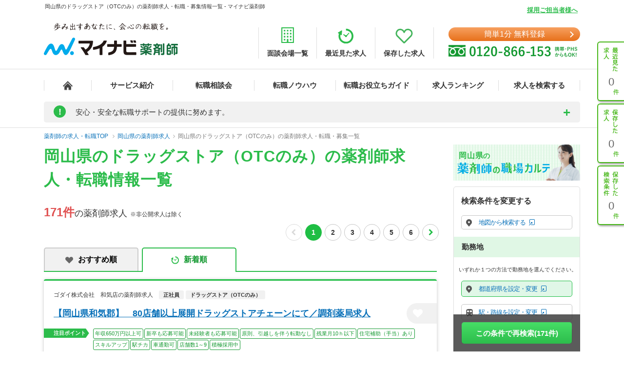

--- FILE ---
content_type: text/html; charset=UTF-8
request_url: https://pharma.mynavi.jp/r/pr_okayama/wdc_2002/?sort=2
body_size: 31524
content:
<!DOCTYPE html>
<html>
<head lang="ja">
<meta charset="utf-8">
<meta name="viewport" content="width=1004">
<meta name="description" content="
岡山県のドラッグストア（OTCのみ）の薬剤師求人、転職はマイナビ薬剤師。今ならご登録で転職サポートブックをプレゼント！高年収、土日休み等キャリアアドバイザーがご希望にあわせて募集求人をご紹介。人気・おすすめの求人を毎日更新！">
<meta name="keywords" content="岡山県,ドラッグストア（OTCのみ）,薬剤師,求人,転職,募集,マイナビ,マイナビ薬剤師">
<title>
岡山県のドラッグストア（OTCのみ）の薬剤師求人・転職・募集情報一覧 - マイナビ薬剤師</title>
<meta name="author" content="Mynavi Corporation"/>
<meta name="copyright" content="Copyright Mynavi Corporation"/>
<meta http-equiv="X-UA-Compatible" content="IE=Edge,chrome=1"/>
<meta name="robots" content="noindex,follow"/>
<!--[if lt IE 9]>
<script src="//cdnjs.cloudflare.com/ajax/libs/html5shiv/3.7/html5shiv.js">
<script type="text/javascript" src="js/selectivizr-min.js"></script>
<script src="http://css3-mediaqueries-js.googlecode.com/svn/trunk/css3-mediaqueries.js"></script>
<![endif]-->

<link href="/common/css/base.css" rel="stylesheet" type="text/css" media="screen,tv,projection,print"/>
<link href="/common/css/structure2.css?1703050320" rel="stylesheet" type="text/css" media="screen,tv,projection,print"/>
<link href="/src/r_pc/css/result02.css?1761614934" rel="stylesheet" type="text/css" media="screen,tv,projection,print"/>

<!-- ▼職業カルテ　RIDE MEDIA&DESIGN 変更部分 -->
<link href="/src/r_pc/css/result_carte.css?1674618830" rel="stylesheet" type="text/css" media="screen,tv,projection,print"/>
<!-- ▲職業カルテ　RIDE MEDIA&DESIGN 変更部分 -->

<link href="/src/r_pc/css/result_pc.css" rel="stylesheet" type="text/css" media="screen,tv,projection,print"/>

<link rel="stylesheet" href="https://cdnjs.cloudflare.com/ajax/libs/font-awesome/4.7.0/css/font-awesome.css">
<link rel="stylesheet" href="/common/css/review.css">

<link rel="SHORTCUT ICON" href="/common/img/favicon.ico">
<script type="text/javascript" src="/common/js/jquery.min.js"></script>
<script type="text/javascript" src="/common/js/jquery.cookie.js" charset="utf-8" defer></script>
<script type="text/javascript" src="/common/js/rollover.js" defer></script>
<script type="text/javascript" src="/common/js/common2.js" defer></script>
<script type="text/javascript" src="/common/js/tab.js" defer></script>
<script type="text/javascript" src="/src/r_pc/js/result01.js?1703051358" defer></script>
<script type="text/javascript" src="/common/js/pharmaLocalStorage.js?1703050342" charset="utf-8" defer></script>
<script type="text/javascript" src="/search/pc/js/search_common.org.js?1750739414" charset="utf-8" defer></script>
<script type="text/javascript" src="/common/js/lazyload.min.js"></script>
<script type="text/javascript" src="/review/wp-content/themes/review/assets/js/common.js"></script>
<script src="https://cdn.jsdelivr.net/npm/chart.js@4.4.2/dist/chart.umd.min.js"></script><!-- cdn chart.js -->
<script type="text/javascript" src="/src/r_pc/js/contents_chart.js?1722559103" defer></script>
<script language="JavaScript">
<!--
$script_root = '';
var postedData = '';
$(function(){
	});

function replaceNoimage($target) {
	$pct = $target.closest('div.img');
	$pct.remove();

	// 画像表示制御
	$search_content_txt = $target.closest('.search_content .search_content_txt');
	$search_content_img = $target.closest('.search_content .search_content_img');

	if( $search_content_img.find('.img').length == 0) {
		$search_content_img.remove();
		$search_content_txt.removeClass('slider-on');
	}
}
$(function(){
		save_last_condition();
		syncCookieToLocalStorageCondition();
	// 画像遅延読み込み
	$("img.lazy").lazyload();
});
//-->
</script>
<!--  サイト内検索/製品カテゴリ/製品一覧ページタグ -->
<!-- uniersal bodytop -->
<!-- Google Tag Manager -->
<script>(function(w,d,s,l,i){w[l]=w[l]||[];w[l].push({'gtm.start':
new Date().getTime(),event:'gtm.js'});var f=d.getElementsByTagName(s)[0],
j=d.createElement(s),dl=l!='dataLayer'?'&l='+l:'';j.async=true;j.src=
'https://www.googletagmanager.com/gtm.js?id='+i+dl;f.parentNode.insertBefore(j,f);
})(window,document,'script','dataLayer','GTM-SWL7N');</script>
<!-- End Google Tag Manager -->

<style>
	.spiltPages {
		display: flex;
		justify-content: flex-end;
		margin-right: -7px;
		padding-top: 6px;
	}
	.spiltPages > li {
		margin-right: 3px;
		margin-left: 3px;
	}
	.spiltPages > li > a,
	.spiltPages > li > span {
		line-height: 34px !important;
	}
	.spiltPages > li > a {
		width: 34px !important;
		height: 34px !important;
	}
	.spiltPages > li > span {
		width: 34px !important;
		height: auto !important;
		font-family: "Helvetica Neue", "Helvetica", "Arial", sans-serif;
		font-size: 14px !important;
	}
	.spiltPages > li > a {
		padding: 0 !important;
		border-radius: 50% !important;
		border: solid 1px rgba(0, 0, 0, 0.23) !important;
		display: flex;
		justify-content: center;
		align-items: center;
		font-size: 14px !important;
	}
	.spiltPages > li.active > a {
		color: #fff !important;
		background-color: #1fbe44 !important;
		border: 0 !important;
	}
	.spiltPages > li > a > i.fa {
		display: block;
		margin: 0;
		font-size: 14px;
	}
	.spiltPages > li.prev > a > i.fa {
		padding-right: 0.15em;
	}
	.spiltPages > li.next > a > i.fa {
		padding-left: 0.15em;
	}
	.spiltPages > li.prev.disabled > a,
	.spiltPages > li.next.disabled > a {
		border: solid 1px rgba(0, 0, 0, 0.15) !important;
		pointer-events: none;
	}
	.spiltPages > li.prev.disabled > a > i.fa,
	.spiltPages > li.next.disabled > a > i.fa {
		color: rgba(0, 0, 0, 0.15) !important;
	}
</style>

</head>

<body id="result_top">
<!-- Google Tag Manager (noscript) -->
<noscript><iframe src="https://www.googletagmanager.com/ns.html?id=GTM-SWL7N" height="0" width="0" style="display:none;visibility:hidden"></iframe></noscript>
<!-- End Google Tag Manager (noscript) --><div id="wrapper">
<!-- ↓header -->
<div id="header">
    <div class="inner">
        <div id="headLead"><p id="siteLead">
        岡山県のドラッグストア（OTCのみ）の薬剤師求人・転職・募集情報一覧 - マイナビ薬剤師        </p></div>
    	<link href="/common/css/header03.css" rel="stylesheet" type="text/css"/>

<!-- ▼新型コロナに関するお知らせaccordion START -->
<script>
	$(function(){
		$('.acd_btn').click(function(){
			if($(this).hasClass('open')) {
				$(this).removeClass('open');
				$('.acd_target').slideUp();
			} else {
				$(this).addClass('open');
				$('.acd_target').slideDown();
			}
		});

		date = new Date();
		today = date.getFullYear() + '年' + (date.getMonth() + 1) + '月';
		document.getElementById('today').innerHTML = today;
	});
</script>
<!-- ▲新型コロナに関するお知らせaccordion END -->

<p class="employer-link"><a href="/employer/">採用ご担当者様へ</a></p>
<div class="header-top">
	<div class="logo">
	  <a href="/" class="rollover"><img src="/common/img/ttl_site4.png" alt="マイナビ薬剤師"></a>
	</div>
	<ul class="header-menu">
		<li><a href="/about/place.html"><img src="/common/img/h_ico01.png" alt=""><span>面談会場一覧</span></a></li>
	  <li><a href="/recently/"><img src="/common/img/h_ico02.png" alt=""><span>最近見た求人</span></a></li>
	  <li><a href="/check/"><img src="/common/img/h_ico03.png" alt=""><span>保存した求人</span></a></li>
	</ul>
	<div class="header-tel">
		<div class="link-btn">
			<a href="/entry2/index.html" class="btn" onClick="_ud('send', 'event', { eventCategory: 'detail _headerCV', eventAction: 'click', eventLabel: 'cv_header' });" id="pcHeader_cvBtn">
				簡単1分 無料登録
			</a>
		</div>
	  <a href="/contact/"><img src="/common/img/tel_bnr.png" alt=""></a>
	</div>
</div>
<!-- /.hedder_top --></div>

<nav class="gnavi">
	<div class="inner clearfix">
	  <ul class="gnavi-in">
		<li class="nav01"><a href="/"></a></li>
		<li class="nav02"><a href="/about/">サービス紹介</a></li>
		<li class="nav03"><a href="/seminar/">転職相談会</a></li>
		<li class="nav04"><a href="/knowhow/">転職ノウハウ</a></li>
		<li class="nav06"><a href="/helpful/">転職お役立ちガイド</a></li>
		<li class="nav05"><a href="/ranking/">求人ランキング</a></li>
		<li class="nav07">
			<a href="/search/">求人を検索する</a>
			<div class="pulldown">
				<a href="/search/">条件から検索する</a>
				<a href="/map/" target="_blank" class="new">地図から検索する</a>
			</div>
		</li>
	  </ul>
	</div>
</nav>

<div id="sideNavi">
	<dl class="functionNav">
		<dt>サブメニュー</dt>
		<dd>
			<ul>
				<li class="nav01"><a href="/recently/" onClick="_ud('send', 'event', { eventCategory: 'detail_sidebar', eventAction: 'click', eventLabel: 'history' });"></a></li>
				<li class="nav02"><a href="/check/" onClick="_ud('send', 'event', { eventCategory: 'detail_sidebar', eventAction: 'click', eventLabel: 'fav_list' });"></a></li>
				<li class="nav03"><a href="/condition/" onClick="_ud('send', 'event', { eventCategory: 'detail_sidebar', eventAction: 'click', eventLabel: 'search_history' });"></a></li>
			</ul>
		</dd>
	</dl>
</div>

<!-- ▼新型コロナに関するお知らせ START -->
<div class="inner">
	<div class="announcement">
		<p class="announcement_ttl acd_btn">
			<span class="announcement_exclamation">!</span>
			<span class="announcement_ttlInner">安心・安全な転職サポートの提供に努めます。</span>
		</p>
		<p class="announcement_txt acd_target">みなさまの安全に配慮し、通常の来社面談に加え、電話/メール/Webツール等を利用した遠隔でのサポートを実施しております。<br>
引き続きマイナビ薬剤師を安心してご利用いただけますよう、キャリアアドバイザー一同努めてまいります。（<span class="today" id="today"></span>現在）<br>
→<a href="/special/active_recruitment.html" id="spHeader_active_recruitment" style="text-decoration:underline;color:#2cbc4b;font-weight:bold;">この時期の転職に不安を抱えていらっしゃる方へ</a></p>
	</div>
</div>
<!-- ▲新型コロナに関するお知らせ END-->
    <!-- /.inner --></div>
<!-- /#header --></div>
<!-- ↑header -->

<!-- ▼パンくずリスト start -->
<div class="breadcrumb">
	<div class="inner">
        <ul itemscope itemtype="http://schema.org/BreadcrumbList">
            <li itemprop="itemListElement" itemscope itemtype="http://schema.org/ListItem">
				<a itemprop="item" href="/"><span itemprop="name">薬剤師の求人・転職TOP</span></a>
                <meta itemprop="position" content="1"/>
            </li>
            <li itemprop="itemListElement" itemscope itemtype="http://schema.org/ListItem"><a itemprop="item" href="/r/pr_okayama/"><span itemprop="name">岡山県の薬剤師求人</span></a><meta itemprop="position" content="2"/></li><li itemprop="itemListElement" itemscope itemtype="http://schema.org/ListItem"><a itemprop="item" href="/r/pr_okayama/wdc_2002/"><span itemprop="name">岡山県のドラッグストア（OTCのみ）の薬剤師求人・転職・募集一覧</span></a><meta itemprop="position" content="3"/></li>        </ul>
	</div>
</div>
<!-- ▲パンくずリスト end -->

<main class="page-search_list">
	<div class="container" id="index">
		<!-- ▼追従ナビ -->
		<div class="navScroll">
			<div class="inner">
				<a href="/check/" class="btn_type05">保存した求人を見る</a>
				<a href="#search-area" id="navScroll-change-up" class="btn_type05">検索条件を変更する<img src="/common/img/search/ico-up.png" alt="検索条件を変更する"></a>
				<a href="/entry/chat.html" class="btn_type01">理想の求人を探してもらう（無料）<i class="fa fa-angle-right" aria-hidden="true"></i></a>
			</div>
		</div>
		<!-- ▲追従ナビ -->

		<!-- ▼コンテンツ -->
			<!-- ▼メインコンテンツ -->
				<!-- ▼タイトル/スペシャルコンテンツ -->
										<div class="content_inner clearfix">
						<div id="main">
						<h1 class="ttl-search">
							<span>岡山県のドラッグストア（OTCのみ）の薬剤師求人・転職情報一覧</span>
													</h1>
								<!-- ▲タイトル -->

				<!-- ▼検索結果件数、ページャー -->
				<div class="titlePage">
					<h2 class="ttl_type01">
						<span class="ofr-count">171件</span><span>の薬剤師求人</span>
						&nbsp;※非公開求人は除く
					</h2>
											<ul class="spiltPages">
							<li class="prev disabled">
								<a href="" aria-label="前のページへ戻る" tabindex="-1"><i class="fa fa-chevron-left" aria-hidden="true"></i></a>
							</li>
					
											<li class="active"><a>1</a></li>
											<li><a href="/r/pr_okayama/wdc_2002/?page=2&amp;sort=2">2</a></li>
											<li><a href="/r/pr_okayama/wdc_2002/?page=3&amp;sort=2">3</a></li>
											<li><a href="/r/pr_okayama/wdc_2002/?page=4&amp;sort=2">4</a></li>
											<li><a href="/r/pr_okayama/wdc_2002/?page=5&amp;sort=2">5</a></li>
											<li><a href="/r/pr_okayama/wdc_2002/?page=6&amp;sort=2">6</a></li>
					
					
							<li class="next">
								<a href="/r/pr_okayama/wdc_2002/?page=2&amp;sort=2" aria-label="次のページへ進む"><i class="fa fa-chevron-right" aria-hidden="true"></i></a>
							</li>
						</ul>
									</div>
				<!-- ▲検索結果件数、ページャー -->

				<!-- ▼求人情報 -->
									<div class="section">
					<div class="tab-navi navi01">
						<ul>
															<li><a href="/r/pr_okayama/wdc_2002/" class="select_heart">おすすめ順</a></li>
								<li class="active"><a onclick="noCrawlingLink('/r/pr_okayama/wdc_2002/?sort=2', false);return false;" class="select_time hover">新着順</a></li>
													</ul>
					</div>
																									
								<div class="jobInfo-area">
					<div class="search">
						<!-- ▼求人 リンク -->
						<a href="/d/265752/" target="_blank" class="detail_link"></a>
						<!-- ▲求人 リンク -->
						<!-- ▼求人 店舗名 -->
						<div class="search_label">
							<div>
																<h3>ゴダイ株式会社　和気店の薬剤師求人</h3>
								<p class="search_tag_area">
								<span class="employ_status cd_010001">正社員</span><span class="business">ドラッグストア（OTCのみ）</span>																</p>
							</div>
						</div>
						<!-- ▲求人 店舗名 -->

						<!-- ▼求人見出し -->
						<div class="search_title">
							<h2 class="ttl_type02">
								<a href="/d/265752/" target="_blank" class="catch_phrase">
									【岡山県和気郡】　80店舗以上展開ドラッグストアチェーンにて／調剤薬局求人								</a>
							</h2>
							<!-- ▼保存するボタン -->
							<a class="detailsave_btn btn_type02 hearts" onclick="controll_cookie_keep('265752', $(this)); _ud('send', 'event', { eventCategory: 'list', eventAction: 'click', eventLabel: 'fav' }); return false;" name="keep-btn-265752">
								<i class="fa fa-heart" aria-hidden="true"></i>
							</a>
							<!-- ▲保存するボタン -->
						</div>
						<!-- ▲求人見出し -->

						<!-- ▼注目ポイント -->
						<div class="tags_area">
							<div class="tags_title"><span>注目ポイント</span></div>
							<ul class="tags ico_feature_div">
								<li class="feature_div type">年収650万円以上可</li><li class="feature_div type4">新卒も応募可能</li><li class="feature_div type5">未経験者も応募可能</li><li class="feature_div type6">原則、引越しを伴う転勤なし</li><li class="feature_div type8">残業月10ｈ以下</li><li class="feature_div type9">住宅補助（手当）あり</li><li class="feature_div type12">スキルアップ</li><li class="feature_div type14">駅チカ</li><li class="feature_div type15">車通勤可</li><li class="feature_div type">店舗数1～9</li><li class="feature_div type17">積極採用中</li>							</ul>
						</div>
						<!-- ▲注目ポイント -->

						<div class="search_content_box">
							<!-- ▼求人 詳細情報 -->
							<div class="search_content">
								<div class="search_content_txt">
									<ul>
										<!-- 給与 -->
										<li>
											<span class="salary_head">
												<img src="/src/r_pc/img/ico-03.png" alt="給与">
												<span class="search_content_head_txt">給与</span>
											</span>
											<p class="salary_bold">【月収】28.5万円～50.0万円<br/>
【年収】400万円～650万円<br/>
【時給】2,000円～2,300円<br/>
</p>
										</li>
										<!-- 勤務地 -->
										<li>
											<span class="wkplc_head">
												<img src="/src/r_pc/img/ico-01.png" alt="勤務地">
												<span class="search_content_head_txt">勤務地</span>
											</span>
											<p class="wkplc">岡山県 和気郡和気町</p>
										</li>
										<!-- アクセス -->
										<li>
											<span class="access_head">
												<img src="/src/r_pc/img/ico-02.png" alt="アクセス">
												<span class="search_content_head_txt">アクセス</span>
											</span>
											<p class="access">ＪＲ山陽本線(神戸－門司) 和気駅</p>
										</li>
									</ul>
								</div>
							</div>
							<!-- ▲求人 詳細情報 -->
							<div class="contact-container">
								<div class="contact-btn2">
									<a class="contact-link2" onclick="noCrawlingLink('/entry2/index.html?recruitno=265752&amp;result', true);return false;">
										<span>この求人に興味がある</span>
									</a>
								</div>
								<div class="contact-text">
									<p>マイナビ薬剤師が求人情報を無料でご提供します。<br>薬局・病院等への直接応募・問い合わせではありませんのでご安心ください。</p>
								</div>
							</div>
							<div class="search_content2">
								<!-- ▼求人 詳細情報2(求人説明) -->
																<div class="search_info">
																			<h3 class="ttl">福利厚生・研修制度も充実しております</h3>
																												<p class="txtBase">会社の約40％は転職した方々です。年齢に関わらず、仕事を任せていただける環境です。現場からの意見も通りやすく、風通しの良い社風です。</p>
																	</div>
																<!-- ▲求人 詳細情報2(求人説明) -->

								<!-- ▼注目インタビュー -->
																<!-- ▲注目インタビュー -->

								<!-- ▼更新日 -->
								<span class="search_times">
									更新日：2026/01/06								</span>
								<!-- ▲更新日 -->
							</div>
						</div>
					</div>
					<!-- ▼localStorage保存用 -->
										<div id="265752" style="display: none;">
						<p class="intrnl_data_updated_at">2026/01/06</p>						<p class="corp_shop_name">ゴダイ株式会社　和気店の薬剤師求人</p>						<p class="catch_phrase">【岡山県和気郡】　80店舗以上展開ドラッグストアチェーンにて／調剤薬局求人</p>						<p class="catch_copy">福利厚生・研修制度も充実しております</p>						<p class="cmnt_from_cnsltnt">会社の約40％は転職した方々です。年齢に関わらず、仕事を任せていただける環境です。現場からの意見も通りやすく、風通しの良い社風です。</p>						<p class="wkplc">岡山県 和気郡和気町</p>						<p class="access">ＪＲ山陽本線(神戸－門司) 和気駅</p>						<p class="annual">【年収】400万円～650万円</p>						<p class="monthly">【月収】28.5万円～50.0万円</p>						<p class="hourly">【時給】2,000円～2,300円</p>						<p class="focus_corp_intrvw_url"></p>						<p class="ico_employ_status"><span class="employ_status cd_010001">正社員</span></p>						<p class="ico_business"><span class="business">ドラッグストア（OTCのみ）</span></p>						<p class="other_status"></p>						<ul class="ico_feature_div"><li class="feature_div type">年収650万円以上可</li><li class="feature_div type4">新卒も応募可能</li><li class="feature_div type5">未経験者も応募可能</li><li class="feature_div type6">原則、引越しを伴う転勤なし</li><li class="feature_div type8">残業月10ｈ以下</li><li class="feature_div type9">住宅補助（手当）あり</li><li class="feature_div type12">スキルアップ</li><li class="feature_div type14">駅チカ</li><li class="feature_div type15">車通勤可</li><li class="feature_div type">店舗数1～9</li><li class="feature_div type17">積極採用中</li></ul>					</div>
					<!-- ▲localStorage保存用 -->
				</div>
																							<div class="jobInfo-area">
					<div class="search">
						<!-- ▼求人 リンク -->
						<a href="/d/475295/" target="_blank" class="detail_link"></a>
						<!-- ▲求人 リンク -->
						<!-- ▼求人 店舗名 -->
						<div class="search_label">
							<div>
																<h3>株式会社メディカメント　真壁店の薬剤師求人</h3>
								<p class="search_tag_area">
								<span class="employ_status cd_010001">正社員</span><span class="employ_status cd_010007">パート・アルバイト</span><span class="business">調剤薬局</span><span class="business">ドラッグストア（OTCのみ）</span>																</p>
							</div>
						</div>
						<!-- ▲求人 店舗名 -->

						<!-- ▼求人見出し -->
						<div class="search_title">
							<h2 class="ttl_type02">
								<a href="/d/475295/" target="_blank" class="catch_phrase">
									【総社市】年間休日120日！産休育休の実績も十分にあるため、子育て世代も安心して就業できます！								</a>
							</h2>
							<!-- ▼保存するボタン -->
							<a class="detailsave_btn btn_type02 hearts" onclick="controll_cookie_keep('475295', $(this)); _ud('send', 'event', { eventCategory: 'list', eventAction: 'click', eventLabel: 'fav' }); return false;" name="keep-btn-475295">
								<i class="fa fa-heart" aria-hidden="true"></i>
							</a>
							<!-- ▲保存するボタン -->
						</div>
						<!-- ▲求人見出し -->

						<!-- ▼注目ポイント -->
						<div class="tags_area">
							<div class="tags_title"><span>注目ポイント</span></div>
							<ul class="tags ico_feature_div">
								<li class="feature_div type">年収700万円以上可</li><li class="feature_div type14">駅チカ</li><li class="feature_div type15">車通勤可</li><li class="feature_div type">店舗数1～9</li><li class="feature_div type">店舗数10～29</li><li class="feature_div type17">積極採用中</li><li class="feature_div type19">4月入職可</li>							</ul>
						</div>
						<!-- ▲注目ポイント -->

						<div class="search_content_box">
							<!-- ▼求人 詳細情報 -->
							<div class="search_content">
								<div class="search_content_txt">
									<ul>
										<!-- 給与 -->
										<li>
											<span class="salary_head">
												<img src="/src/r_pc/img/ico-03.png" alt="給与">
												<span class="search_content_head_txt">給与</span>
											</span>
											<p class="salary_bold">【月収】24.0万円～42.0万円<br/>
【年収】400万円～750万円<br/>
【時給】1,900円～2,300円<br/>
</p>
										</li>
										<!-- 勤務地 -->
										<li>
											<span class="wkplc_head">
												<img src="/src/r_pc/img/ico-01.png" alt="勤務地">
												<span class="search_content_head_txt">勤務地</span>
											</span>
											<p class="wkplc">岡山県 総社市</p>
										</li>
										<!-- アクセス -->
										<li>
											<span class="access_head">
												<img src="/src/r_pc/img/ico-02.png" alt="アクセス">
												<span class="search_content_head_txt">アクセス</span>
											</span>
											<p class="access">ＪＲ伯備線 総社駅／ＪＲ吉備線 総社駅…ほか</p>
										</li>
									</ul>
								</div>
							</div>
							<!-- ▲求人 詳細情報 -->
							<div class="contact-container">
								<div class="contact-btn2">
									<a class="contact-link2" onclick="noCrawlingLink('/entry2/index.html?recruitno=475295&amp;result', true);return false;">
										<span>この求人に興味がある</span>
									</a>
								</div>
								<div class="contact-text">
									<p>マイナビ薬剤師が求人情報を無料でご提供します。<br>薬局・病院等への直接応募・問い合わせではありませんのでご安心ください。</p>
								</div>
							</div>
							<div class="search_content2">
								<!-- ▼求人 詳細情報2(求人説明) -->
																<div class="search_info">
																			<h3 class="ttl">スキルアップしたい方必見！グループ内に介護事業、医療機器事業などもあり、様々な研修があります！</h3>
																												<p class="txtBase">店舗によってい特徴があり、在宅を積極的に行っている店鋪や漢方の煎じ・刻みなどがある店鋪もございます。総合科目を勉強できる環境です。未経験の方でもフローができる協力的な職場です。</p>
																	</div>
																<!-- ▲求人 詳細情報2(求人説明) -->

								<!-- ▼注目インタビュー -->
																<!-- ▲注目インタビュー -->

								<!-- ▼更新日 -->
								<span class="search_times">
									更新日：2025/11/17								</span>
								<!-- ▲更新日 -->
							</div>
						</div>
					</div>
					<!-- ▼localStorage保存用 -->
										<div id="475295" style="display: none;">
						<p class="intrnl_data_updated_at">2025/11/17</p>						<p class="corp_shop_name">株式会社メディカメント　真壁店の薬剤師求人</p>						<p class="catch_phrase">【総社市】年間休日120日！産休育休の実績も十分にあるため、子育て世代も安心して就業できます！</p>						<p class="catch_copy">スキルアップしたい方必見！グループ内に介護事業、医療機器事業などもあり、様々な研修があります！</p>						<p class="cmnt_from_cnsltnt">店舗によってい特徴があり、在宅を積極的に行っている店鋪や漢方の煎じ・刻みなどがある店鋪もございます。総合科目を勉強できる環境です。未経験の方でもフローができる協力的な職場です。</p>						<p class="wkplc">岡山県 総社市</p>						<p class="access">ＪＲ伯備線 総社駅／ＪＲ吉備線 総社駅…ほか</p>						<p class="annual">【年収】400万円～750万円</p>						<p class="monthly">【月収】24.0万円～42.0万円</p>						<p class="hourly">【時給】1,900円～2,300円</p>						<p class="focus_corp_intrvw_url"></p>						<p class="ico_employ_status"><span class="employ_status cd_010001">正社員</span><span class="employ_status cd_010007">パート・アルバイト</span></p>						<p class="ico_business"><span class="business">調剤薬局</span><span class="business">ドラッグストア（OTCのみ）</span></p>						<p class="other_status"></p>						<ul class="ico_feature_div"><li class="feature_div type">年収700万円以上可</li><li class="feature_div type14">駅チカ</li><li class="feature_div type15">車通勤可</li><li class="feature_div type">店舗数1～9</li><li class="feature_div type">店舗数10～29</li><li class="feature_div type17">積極採用中</li><li class="feature_div type19">4月入職可</li></ul>					</div>
					<!-- ▲localStorage保存用 -->
				</div>
																							<div class="jobInfo-area">
					<div class="search">
						<!-- ▼求人 リンク -->
						<a href="/d/475114/" target="_blank" class="detail_link"></a>
						<!-- ▲求人 リンク -->
						<!-- ▼求人 店舗名 -->
						<div class="search_label">
							<div>
																<h3>ドラッグストア（OTCのみ）の薬剤師求人（法人名非公開　※詳細はお問合せください）</h3>
								<p class="search_tag_area">
								<span class="employ_status cd_010001">正社員</span><span class="business">ドラッグストア（OTCのみ）</span>																</p>
							</div>
						</div>
						<!-- ▲求人 店舗名 -->

						<!-- ▼求人見出し -->
						<div class="search_title">
							<h2 class="ttl_type02">
								<a href="/d/475114/" target="_blank" class="catch_phrase">
									【岡山市】　研修制度充実！未経験の方での安心して勤務することが可能です								</a>
							</h2>
							<!-- ▼保存するボタン -->
							<a class="detailsave_btn btn_type02 hearts" onclick="controll_cookie_keep('475114', $(this)); _ud('send', 'event', { eventCategory: 'list', eventAction: 'click', eventLabel: 'fav' }); return false;" name="keep-btn-475114">
								<i class="fa fa-heart" aria-hidden="true"></i>
							</a>
							<!-- ▲保存するボタン -->
						</div>
						<!-- ▲求人見出し -->

						<!-- ▼注目ポイント -->
						<div class="tags_area">
							<div class="tags_title"><span>注目ポイント</span></div>
							<ul class="tags ico_feature_div">
								<li class="feature_div type4">新卒も応募可能</li><li class="feature_div type5">未経験者も応募可能</li><li class="feature_div type7">土日休み（相談可含む）</li><li class="feature_div type9">住宅補助（手当）あり</li><li class="feature_div type10">産休・育休取得実績有り</li><li class="feature_div type12">スキルアップ</li><li class="feature_div type15">車通勤可</li><li class="feature_div type">店舗数30以上</li><li class="feature_div type17">積極採用中</li><li class="feature_div type19">4月入職可</li><li class="feature_div type">在宅業務あり</li>							</ul>
						</div>
						<!-- ▲注目ポイント -->

						<div class="search_content_box">
							<!-- ▼求人 詳細情報 -->
							<div class="search_content">
								<div class="search_content_txt">
									<ul>
										<!-- 給与 -->
										<li>
											<span class="salary_head">
												<img src="/src/r_pc/img/ico-03.png" alt="給与">
												<span class="search_content_head_txt">給与</span>
											</span>
											<p class="salary_bold">【月収】27.1万円24歳～<br/>
</p>
										</li>
										<!-- 勤務地 -->
										<li>
											<span class="wkplc_head">
												<img src="/src/r_pc/img/ico-01.png" alt="勤務地">
												<span class="search_content_head_txt">勤務地</span>
											</span>
											<p class="wkplc">岡山県 岡山市北区</p>
										</li>
										<!-- アクセス -->
										<li>
											<span class="access_head">
												<img src="/src/r_pc/img/ico-02.png" alt="アクセス">
												<span class="search_content_head_txt">アクセス</span>
											</span>
											<p class="access">※お問い合わせください</p>
										</li>
									</ul>
								</div>
							</div>
							<!-- ▲求人 詳細情報 -->
							<div class="contact-container">
								<div class="contact-btn2">
									<a class="contact-link2" onclick="noCrawlingLink('/entry2/index.html?recruitno=475114&amp;result', true);return false;">
										<span>この求人に興味がある</span>
									</a>
								</div>
								<div class="contact-text">
									<p>マイナビ薬剤師が求人情報を無料でご提供します。<br>薬局・病院等への直接応募・問い合わせではありませんのでご安心ください。</p>
								</div>
							</div>
							<div class="search_content2">
								<!-- ▼求人 詳細情報2(求人説明) -->
																<div class="search_info">
																			<h3 class="ttl">四国でNo1の店舗数を誇る企業での薬剤師の募集</h3>
																												<p class="txtBase">キャリアパスも豊富です。薬剤師として、薬局長、ブロック長、部長などの道や、その他の道として、営業部隊や、人事職、教育研修、経理など、同社内にある部署であれば、異動することが可能です。自身にあった道での…</p>
																	</div>
																<!-- ▲求人 詳細情報2(求人説明) -->

								<!-- ▼注目インタビュー -->
																<!-- ▲注目インタビュー -->

								<!-- ▼更新日 -->
								<span class="search_times">
									更新日：2025/11/17								</span>
								<!-- ▲更新日 -->
							</div>
						</div>
					</div>
					<!-- ▼localStorage保存用 -->
										<div id="475114" style="display: none;">
						<p class="intrnl_data_updated_at">2025/11/17</p>						<p class="corp_shop_name">ドラッグストア（OTCのみ）の薬剤師求人（法人名非公開　※詳細はお問合せください）</p>						<p class="catch_phrase">【岡山市】　研修制度充実！未経験の方での安心して勤務することが可能です</p>						<p class="catch_copy">四国でNo1の店舗数を誇る企業での薬剤師の募集</p>						<p class="cmnt_from_cnsltnt">キャリアパスも豊富です。薬剤師として、薬局長、ブロック長、部長などの道や、その他の道として、営業部隊や、人事職、教育研修、経理など、同社内にある部署であれば、異動することが可能です。自身にあった道での…</p>						<p class="wkplc">岡山県 岡山市北区</p>						<p class="access">※お問い合わせください</p>						<p class="annual">※年齢、経験、能力を考慮のうえ、規定により決定</p>						<p class="monthly">【月収】27.1万円24歳～</p>						<p class="hourly">※年齢、経験、能力を考慮のうえ、規定により決定</p>						<p class="focus_corp_intrvw_url"></p>						<p class="ico_employ_status"><span class="employ_status cd_010001">正社員</span></p>						<p class="ico_business"><span class="business">ドラッグストア（OTCのみ）</span></p>						<p class="other_status"></p>						<ul class="ico_feature_div"><li class="feature_div type4">新卒も応募可能</li><li class="feature_div type5">未経験者も応募可能</li><li class="feature_div type7">土日休み（相談可含む）</li><li class="feature_div type9">住宅補助（手当）あり</li><li class="feature_div type10">産休・育休取得実績有り</li><li class="feature_div type12">スキルアップ</li><li class="feature_div type15">車通勤可</li><li class="feature_div type">店舗数30以上</li><li class="feature_div type17">積極採用中</li><li class="feature_div type19">4月入職可</li><li class="feature_div type">在宅業務あり</li></ul>					</div>
					<!-- ▲localStorage保存用 -->
				</div>
																							<div class="jobInfo-area">
					<div class="search">
						<!-- ▼求人 リンク -->
						<a href="/d/468430/" target="_blank" class="detail_link"></a>
						<!-- ▲求人 リンク -->
						<!-- ▼求人 店舗名 -->
						<div class="search_label">
							<div>
																<h3>株式会社ザグザグ　ザグザグ志戸部店の薬剤師求人</h3>
								<p class="search_tag_area">
								<span class="employ_status cd_010001">正社員</span><span class="employ_status cd_010007">パート・アルバイト</span><span class="business">ドラッグストア（OTCのみ）</span>																</p>
							</div>
						</div>
						<!-- ▲求人 店舗名 -->

						<!-- ▼求人見出し -->
						<div class="search_title">
							<h2 class="ttl_type02">
								<a href="/d/468430/" target="_blank" class="catch_phrase">
									【津山市】　調剤・OTC併設店舗もあり、ドラッグストアにて薬剤師の募集です								</a>
							</h2>
							<!-- ▼保存するボタン -->
							<a class="detailsave_btn btn_type02 hearts" onclick="controll_cookie_keep('468430', $(this)); _ud('send', 'event', { eventCategory: 'list', eventAction: 'click', eventLabel: 'fav' }); return false;" name="keep-btn-468430">
								<i class="fa fa-heart" aria-hidden="true"></i>
							</a>
							<!-- ▲保存するボタン -->
						</div>
						<!-- ▲求人見出し -->

						<!-- ▼注目ポイント -->
						<div class="tags_area">
							<div class="tags_title"><span>注目ポイント</span></div>
							<ul class="tags ico_feature_div">
								<li class="feature_div type">年収500万円以上可</li><li class="feature_div type4">新卒も応募可能</li><li class="feature_div type5">未経験者も応募可能</li><li class="feature_div type6">原則、引越しを伴う転勤なし</li><li class="feature_div type7">土日休み（相談可含む）</li><li class="feature_div type8">残業月10ｈ以下</li><li class="feature_div type9">住宅補助（手当）あり</li><li class="feature_div type10">産休・育休取得実績有り</li><li class="feature_div type12">スキルアップ</li><li class="feature_div type15">車通勤可</li><li class="feature_div type">店舗数30以上</li><li class="feature_div type17">積極採用中</li><li class="feature_div type19">4月入職可</li><li class="feature_div type">管理職候補</li>							</ul>
						</div>
						<!-- ▲注目ポイント -->

						<div class="search_content_box">
							<!-- ▼求人 詳細情報 -->
							<div class="search_content">
								<div class="search_content_txt">
									<ul>
										<!-- 給与 -->
										<li>
											<span class="salary_head">
												<img src="/src/r_pc/img/ico-03.png" alt="給与">
												<span class="search_content_head_txt">給与</span>
											</span>
											<p class="salary_bold">【月収】37.5万円24歳～<br/>
【年収】520万円24歳～<br/>
【時給】2,000円～<br/>
</p>
										</li>
										<!-- 勤務地 -->
										<li>
											<span class="wkplc_head">
												<img src="/src/r_pc/img/ico-01.png" alt="勤務地">
												<span class="search_content_head_txt">勤務地</span>
											</span>
											<p class="wkplc">岡山県 津山市</p>
										</li>
										<!-- アクセス -->
										<li>
											<span class="access_head">
												<img src="/src/r_pc/img/ico-02.png" alt="アクセス">
												<span class="search_content_head_txt">アクセス</span>
											</span>
											<p class="access">※お問い合わせください</p>
										</li>
									</ul>
								</div>
							</div>
							<!-- ▲求人 詳細情報 -->
							<div class="contact-container">
								<div class="contact-btn2">
									<a class="contact-link2" onclick="noCrawlingLink('/entry2/index.html?recruitno=468430&amp;result', true);return false;">
										<span>この求人に興味がある</span>
									</a>
								</div>
								<div class="contact-text">
									<p>マイナビ薬剤師が求人情報を無料でご提供します。<br>薬局・病院等への直接応募・問い合わせではありませんのでご安心ください。</p>
								</div>
							</div>
							<div class="search_content2">
								<!-- ▼求人 詳細情報2(求人説明) -->
																<div class="search_info">
																			<h3 class="ttl">岡山県を中心に中四国で展開する急成長中のドラッグストア</h3>
																												<p class="txtBase">広島県・岡山県ではテレビCMなどもお馴染みのドラッグストアです。現在、急成長中の地元の優良企業です。Uターン・Iターンをお考えの方は、ぜひご相談ください。</p>
																	</div>
																<!-- ▲求人 詳細情報2(求人説明) -->

								<!-- ▼注目インタビュー -->
																<!-- ▲注目インタビュー -->

								<!-- ▼更新日 -->
								<span class="search_times">
									更新日：2025/11/17								</span>
								<!-- ▲更新日 -->
							</div>
						</div>
					</div>
					<!-- ▼localStorage保存用 -->
										<div id="468430" style="display: none;">
						<p class="intrnl_data_updated_at">2025/11/17</p>						<p class="corp_shop_name">株式会社ザグザグ　ザグザグ志戸部店の薬剤師求人</p>						<p class="catch_phrase">【津山市】　調剤・OTC併設店舗もあり、ドラッグストアにて薬剤師の募集です</p>						<p class="catch_copy">岡山県を中心に中四国で展開する急成長中のドラッグストア</p>						<p class="cmnt_from_cnsltnt">広島県・岡山県ではテレビCMなどもお馴染みのドラッグストアです。現在、急成長中の地元の優良企業です。Uターン・Iターンをお考えの方は、ぜひご相談ください。</p>						<p class="wkplc">岡山県 津山市</p>						<p class="access">※お問い合わせください</p>						<p class="annual">【年収】520万円24歳～</p>						<p class="monthly">【月収】37.5万円24歳～</p>						<p class="hourly">【時給】2,000円～</p>						<p class="focus_corp_intrvw_url"></p>						<p class="ico_employ_status"><span class="employ_status cd_010001">正社員</span><span class="employ_status cd_010007">パート・アルバイト</span></p>						<p class="ico_business"><span class="business">ドラッグストア（OTCのみ）</span></p>						<p class="other_status"></p>						<ul class="ico_feature_div"><li class="feature_div type">年収500万円以上可</li><li class="feature_div type4">新卒も応募可能</li><li class="feature_div type5">未経験者も応募可能</li><li class="feature_div type6">原則、引越しを伴う転勤なし</li><li class="feature_div type7">土日休み（相談可含む）</li><li class="feature_div type8">残業月10ｈ以下</li><li class="feature_div type9">住宅補助（手当）あり</li><li class="feature_div type10">産休・育休取得実績有り</li><li class="feature_div type12">スキルアップ</li><li class="feature_div type15">車通勤可</li><li class="feature_div type">店舗数30以上</li><li class="feature_div type17">積極採用中</li><li class="feature_div type19">4月入職可</li><li class="feature_div type">管理職候補</li></ul>					</div>
					<!-- ▲localStorage保存用 -->
				</div>
																							<div class="jobInfo-area">
					<div class="search">
						<!-- ▼求人 リンク -->
						<a href="/d/468230/" target="_blank" class="detail_link"></a>
						<!-- ▲求人 リンク -->
						<!-- ▼求人 店舗名 -->
						<div class="search_label">
							<div>
																<h3>株式会社ザグザグ　ザグザグ奉還町店の薬剤師求人</h3>
								<p class="search_tag_area">
								<span class="employ_status cd_010001">正社員</span><span class="employ_status cd_010007">パート・アルバイト</span><span class="business">ドラッグストア（OTCのみ）</span>																</p>
							</div>
						</div>
						<!-- ▲求人 店舗名 -->

						<!-- ▼求人見出し -->
						<div class="search_title">
							<h2 class="ttl_type02">
								<a href="/d/468230/" target="_blank" class="catch_phrase">
									【岡山市／JR吉備線】　調剤・OTC併設店舗もあり、ドラッグストアにて薬剤師の募集です								</a>
							</h2>
							<!-- ▼保存するボタン -->
							<a class="detailsave_btn btn_type02 hearts" onclick="controll_cookie_keep('468230', $(this)); _ud('send', 'event', { eventCategory: 'list', eventAction: 'click', eventLabel: 'fav' }); return false;" name="keep-btn-468230">
								<i class="fa fa-heart" aria-hidden="true"></i>
							</a>
							<!-- ▲保存するボタン -->
						</div>
						<!-- ▲求人見出し -->

						<!-- ▼注目ポイント -->
						<div class="tags_area">
							<div class="tags_title"><span>注目ポイント</span></div>
							<ul class="tags ico_feature_div">
								<li class="feature_div type">年収500万円以上可</li><li class="feature_div type4">新卒も応募可能</li><li class="feature_div type5">未経験者も応募可能</li><li class="feature_div type6">原則、引越しを伴う転勤なし</li><li class="feature_div type7">土日休み（相談可含む）</li><li class="feature_div type8">残業月10ｈ以下</li><li class="feature_div type9">住宅補助（手当）あり</li><li class="feature_div type10">産休・育休取得実績有り</li><li class="feature_div type12">スキルアップ</li><li class="feature_div type15">車通勤可</li><li class="feature_div type">店舗数30以上</li><li class="feature_div type17">積極採用中</li><li class="feature_div type19">4月入職可</li><li class="feature_div type">管理職候補</li>							</ul>
						</div>
						<!-- ▲注目ポイント -->

						<div class="search_content_box">
							<!-- ▼求人 詳細情報 -->
							<div class="search_content">
								<div class="search_content_txt">
									<ul>
										<!-- 給与 -->
										<li>
											<span class="salary_head">
												<img src="/src/r_pc/img/ico-03.png" alt="給与">
												<span class="search_content_head_txt">給与</span>
											</span>
											<p class="salary_bold">【月収】37.5万円24歳～<br/>
【年収】520万円24歳～<br/>
【時給】2,000円～<br/>
</p>
										</li>
										<!-- 勤務地 -->
										<li>
											<span class="wkplc_head">
												<img src="/src/r_pc/img/ico-01.png" alt="勤務地">
												<span class="search_content_head_txt">勤務地</span>
											</span>
											<p class="wkplc">岡山県 岡山市北区</p>
										</li>
										<!-- アクセス -->
										<li>
											<span class="access_head">
												<img src="/src/r_pc/img/ico-02.png" alt="アクセス">
												<span class="search_content_head_txt">アクセス</span>
											</span>
											<p class="access">ＪＲ山陽本線(神戸－門司) 岡山駅／ＪＲ宇野線 岡山駅…ほか</p>
										</li>
									</ul>
								</div>
							</div>
							<!-- ▲求人 詳細情報 -->
							<div class="contact-container">
								<div class="contact-btn2">
									<a class="contact-link2" onclick="noCrawlingLink('/entry2/index.html?recruitno=468230&amp;result', true);return false;">
										<span>この求人に興味がある</span>
									</a>
								</div>
								<div class="contact-text">
									<p>マイナビ薬剤師が求人情報を無料でご提供します。<br>薬局・病院等への直接応募・問い合わせではありませんのでご安心ください。</p>
								</div>
							</div>
							<div class="search_content2">
								<!-- ▼求人 詳細情報2(求人説明) -->
																<div class="search_info">
																			<h3 class="ttl">岡山県を中心に中四国で展開する急成長中のドラッグストア<br/>
幅広い年代の方が在籍しており、20代の方から80代の方まで活躍されております。</h3>
																												<p class="txtBase">広島県・岡山県ではテレビCMなどもお馴染みのドラッグストアです。現在、急成長中の地元の優良企業です。Uターン・Iターンをお考えの方は、ぜひご相談ください。</p>
																	</div>
																<!-- ▲求人 詳細情報2(求人説明) -->

								<!-- ▼注目インタビュー -->
																<!-- ▲注目インタビュー -->

								<!-- ▼更新日 -->
								<span class="search_times">
									更新日：2025/11/17								</span>
								<!-- ▲更新日 -->
							</div>
						</div>
					</div>
					<!-- ▼localStorage保存用 -->
										<div id="468230" style="display: none;">
						<p class="intrnl_data_updated_at">2025/11/17</p>						<p class="corp_shop_name">株式会社ザグザグ　ザグザグ奉還町店の薬剤師求人</p>						<p class="catch_phrase">【岡山市／JR吉備線】　調剤・OTC併設店舗もあり、ドラッグストアにて薬剤師の募集です</p>						<p class="catch_copy">岡山県を中心に中四国で展開する急成長中のドラッグストア<br/>
幅広い年代の方が在籍しており、20代の方から80代の方まで活躍されております。</p>						<p class="cmnt_from_cnsltnt">広島県・岡山県ではテレビCMなどもお馴染みのドラッグストアです。現在、急成長中の地元の優良企業です。Uターン・Iターンをお考えの方は、ぜひご相談ください。</p>						<p class="wkplc">岡山県 岡山市北区</p>						<p class="access">ＪＲ山陽本線(神戸－門司) 岡山駅／ＪＲ宇野線 岡山駅…ほか</p>						<p class="annual">【年収】520万円24歳～</p>						<p class="monthly">【月収】37.5万円24歳～</p>						<p class="hourly">【時給】2,000円～</p>						<p class="focus_corp_intrvw_url"></p>						<p class="ico_employ_status"><span class="employ_status cd_010001">正社員</span><span class="employ_status cd_010007">パート・アルバイト</span></p>						<p class="ico_business"><span class="business">ドラッグストア（OTCのみ）</span></p>						<p class="other_status"></p>						<ul class="ico_feature_div"><li class="feature_div type">年収500万円以上可</li><li class="feature_div type4">新卒も応募可能</li><li class="feature_div type5">未経験者も応募可能</li><li class="feature_div type6">原則、引越しを伴う転勤なし</li><li class="feature_div type7">土日休み（相談可含む）</li><li class="feature_div type8">残業月10ｈ以下</li><li class="feature_div type9">住宅補助（手当）あり</li><li class="feature_div type10">産休・育休取得実績有り</li><li class="feature_div type12">スキルアップ</li><li class="feature_div type15">車通勤可</li><li class="feature_div type">店舗数30以上</li><li class="feature_div type17">積極採用中</li><li class="feature_div type19">4月入職可</li><li class="feature_div type">管理職候補</li></ul>					</div>
					<!-- ▲localStorage保存用 -->
				</div>
																				<div class="mosaic-bnr">
										<a href="/entry/chat.html" id="spResult_bnr5"><img class="lozad" data-src="/common/img/search/pc_r_bnr.png" src="/common/img/search/pc_r_bnr.png" alt="希望の求人が見つからない方へ"></a>									</div>
																			<div class="jobInfo-area">
					<div class="search">
						<!-- ▼求人 リンク -->
						<a href="/d/468176/" target="_blank" class="detail_link"></a>
						<!-- ▲求人 リンク -->
						<!-- ▼求人 店舗名 -->
						<div class="search_label">
							<div>
																<h3>株式会社ザグザグ　ザグザグ門田屋敷南店の薬剤師求人</h3>
								<p class="search_tag_area">
								<span class="employ_status cd_010001">正社員</span><span class="employ_status cd_010007">パート・アルバイト</span><span class="business">ドラッグストア（調剤併設）</span><span class="business">ドラッグストア（OTCのみ）</span>																</p>
							</div>
						</div>
						<!-- ▲求人 店舗名 -->

						<!-- ▼求人見出し -->
						<div class="search_title">
							<h2 class="ttl_type02">
								<a href="/d/468176/" target="_blank" class="catch_phrase">
									【岡山市／岡山電気軌道東山線】調剤・OTC併設店舗もあり、ドラッグストアにて薬剤師の募集です								</a>
							</h2>
							<!-- ▼保存するボタン -->
							<a class="detailsave_btn btn_type02 hearts" onclick="controll_cookie_keep('468176', $(this)); _ud('send', 'event', { eventCategory: 'list', eventAction: 'click', eventLabel: 'fav' }); return false;" name="keep-btn-468176">
								<i class="fa fa-heart" aria-hidden="true"></i>
							</a>
							<!-- ▲保存するボタン -->
						</div>
						<!-- ▲求人見出し -->

						<!-- ▼注目ポイント -->
						<div class="tags_area">
							<div class="tags_title"><span>注目ポイント</span></div>
							<ul class="tags ico_feature_div">
								<li class="feature_div type">年収500万円以上可</li><li class="feature_div type4">新卒も応募可能</li><li class="feature_div type5">未経験者も応募可能</li><li class="feature_div type6">原則、引越しを伴う転勤なし</li><li class="feature_div type7">土日休み（相談可含む）</li><li class="feature_div type8">残業月10ｈ以下</li><li class="feature_div type9">住宅補助（手当）あり</li><li class="feature_div type10">産休・育休取得実績有り</li><li class="feature_div type12">スキルアップ</li><li class="feature_div type15">車通勤可</li><li class="feature_div type">店舗数30以上</li><li class="feature_div type17">積極採用中</li><li class="feature_div type19">4月入職可</li><li class="feature_div type">管理職候補</li>							</ul>
						</div>
						<!-- ▲注目ポイント -->

						<div class="search_content_box">
							<!-- ▼求人 詳細情報 -->
							<div class="search_content">
								<div class="search_content_txt">
									<ul>
										<!-- 給与 -->
										<li>
											<span class="salary_head">
												<img src="/src/r_pc/img/ico-03.png" alt="給与">
												<span class="search_content_head_txt">給与</span>
											</span>
											<p class="salary_bold">【月収】37.5万円24歳～<br/>
【年収】520万円24歳～<br/>
【時給】2,000円～<br/>
</p>
										</li>
										<!-- 勤務地 -->
										<li>
											<span class="wkplc_head">
												<img src="/src/r_pc/img/ico-01.png" alt="勤務地">
												<span class="search_content_head_txt">勤務地</span>
											</span>
											<p class="wkplc">岡山県 岡山市中区</p>
										</li>
										<!-- アクセス -->
										<li>
											<span class="access_head">
												<img src="/src/r_pc/img/ico-02.png" alt="アクセス">
												<span class="search_content_head_txt">アクセス</span>
											</span>
											<p class="access">岡山電気軌道東山線 門田屋敷駅</p>
										</li>
									</ul>
								</div>
							</div>
							<!-- ▲求人 詳細情報 -->
							<div class="contact-container">
								<div class="contact-btn2">
									<a class="contact-link2" onclick="noCrawlingLink('/entry2/index.html?recruitno=468176&amp;result', true);return false;">
										<span>この求人に興味がある</span>
									</a>
								</div>
								<div class="contact-text">
									<p>マイナビ薬剤師が求人情報を無料でご提供します。<br>薬局・病院等への直接応募・問い合わせではありませんのでご安心ください。</p>
								</div>
							</div>
							<div class="search_content2">
								<!-- ▼求人 詳細情報2(求人説明) -->
																<div class="search_info">
																			<h3 class="ttl">岡山県を中心に中四国で展開する急成長中のドラッグストア<br/>
幅広い年代の方が在籍しており、20代の方から80代の方まで活躍されております。</h3>
																												<p class="txtBase">広島県・岡山県ではテレビCMなどもお馴染みのドラッグストアです。現在、急成長中の地元の優良企業です。Uターン・Iターンをお考えの方は、ぜひご相談ください。</p>
																	</div>
																<!-- ▲求人 詳細情報2(求人説明) -->

								<!-- ▼注目インタビュー -->
																<!-- ▲注目インタビュー -->

								<!-- ▼更新日 -->
								<span class="search_times">
									更新日：2025/11/17								</span>
								<!-- ▲更新日 -->
							</div>
						</div>
					</div>
					<!-- ▼localStorage保存用 -->
										<div id="468176" style="display: none;">
						<p class="intrnl_data_updated_at">2025/11/17</p>						<p class="corp_shop_name">株式会社ザグザグ　ザグザグ門田屋敷南店の薬剤師求人</p>						<p class="catch_phrase">【岡山市／岡山電気軌道東山線】調剤・OTC併設店舗もあり、ドラッグストアにて薬剤師の募集です</p>						<p class="catch_copy">岡山県を中心に中四国で展開する急成長中のドラッグストア<br/>
幅広い年代の方が在籍しており、20代の方から80代の方まで活躍されております。</p>						<p class="cmnt_from_cnsltnt">広島県・岡山県ではテレビCMなどもお馴染みのドラッグストアです。現在、急成長中の地元の優良企業です。Uターン・Iターンをお考えの方は、ぜひご相談ください。</p>						<p class="wkplc">岡山県 岡山市中区</p>						<p class="access">岡山電気軌道東山線 門田屋敷駅</p>						<p class="annual">【年収】520万円24歳～</p>						<p class="monthly">【月収】37.5万円24歳～</p>						<p class="hourly">【時給】2,000円～</p>						<p class="focus_corp_intrvw_url"></p>						<p class="ico_employ_status"><span class="employ_status cd_010001">正社員</span><span class="employ_status cd_010007">パート・アルバイト</span></p>						<p class="ico_business"><span class="business">ドラッグストア（調剤併設）</span><span class="business">ドラッグストア（OTCのみ）</span></p>						<p class="other_status"></p>						<ul class="ico_feature_div"><li class="feature_div type">年収500万円以上可</li><li class="feature_div type4">新卒も応募可能</li><li class="feature_div type5">未経験者も応募可能</li><li class="feature_div type6">原則、引越しを伴う転勤なし</li><li class="feature_div type7">土日休み（相談可含む）</li><li class="feature_div type8">残業月10ｈ以下</li><li class="feature_div type9">住宅補助（手当）あり</li><li class="feature_div type10">産休・育休取得実績有り</li><li class="feature_div type12">スキルアップ</li><li class="feature_div type15">車通勤可</li><li class="feature_div type">店舗数30以上</li><li class="feature_div type17">積極採用中</li><li class="feature_div type19">4月入職可</li><li class="feature_div type">管理職候補</li></ul>					</div>
					<!-- ▲localStorage保存用 -->
				</div>
																							<div class="jobInfo-area">
					<div class="search">
						<!-- ▼求人 リンク -->
						<a href="/d/599944/" target="_blank" class="detail_link"></a>
						<!-- ▲求人 リンク -->
						<!-- ▼求人 店舗名 -->
						<div class="search_label">
							<div>
																<h3>株式会社メディカメント　岡山駅前店の薬剤師求人</h3>
								<p class="search_tag_area">
								<span class="employ_status cd_010001">正社員</span><span class="employ_status cd_010007">パート・アルバイト</span><span class="business">調剤薬局</span><span class="business">ドラッグストア（OTCのみ）</span>																</p>
							</div>
						</div>
						<!-- ▲求人 店舗名 -->

						<!-- ▼求人見出し -->
						<div class="search_title">
							<h2 class="ttl_type02">
								<a href="/d/599944/" target="_blank" class="catch_phrase">
									【岡山市北区】★年間休日120日★岡山駅前でアクセス抜群！調剤＋OTCの店舗です！								</a>
							</h2>
							<!-- ▼保存するボタン -->
							<a class="detailsave_btn btn_type02 hearts" onclick="controll_cookie_keep('599944', $(this)); _ud('send', 'event', { eventCategory: 'list', eventAction: 'click', eventLabel: 'fav' }); return false;" name="keep-btn-599944">
								<i class="fa fa-heart" aria-hidden="true"></i>
							</a>
							<!-- ▲保存するボタン -->
						</div>
						<!-- ▲求人見出し -->

						<!-- ▼注目ポイント -->
						<div class="tags_area">
							<div class="tags_title"><span>注目ポイント</span></div>
							<ul class="tags ico_feature_div">
								<li class="feature_div type">年収700万円以上可</li><li class="feature_div type14">駅チカ</li><li class="feature_div type15">車通勤可</li><li class="feature_div type">店舗数1～9</li><li class="feature_div type">店舗数10～29</li><li class="feature_div type17">積極採用中</li>							</ul>
						</div>
						<!-- ▲注目ポイント -->

						<div class="search_content_box">
							<!-- ▼求人 詳細情報 -->
							<div class="search_content">
								<div class="search_content_txt">
									<ul>
										<!-- 給与 -->
										<li>
											<span class="salary_head">
												<img src="/src/r_pc/img/ico-03.png" alt="給与">
												<span class="search_content_head_txt">給与</span>
											</span>
											<p class="salary_bold">【月収】24.0万円～42.0万円モデル<br/>
【年収】400万円～750万円<br/>
【時給】1,900円～2,300円<br/>
</p>
										</li>
										<!-- 勤務地 -->
										<li>
											<span class="wkplc_head">
												<img src="/src/r_pc/img/ico-01.png" alt="勤務地">
												<span class="search_content_head_txt">勤務地</span>
											</span>
											<p class="wkplc">岡山県 岡山市北区</p>
										</li>
										<!-- アクセス -->
										<li>
											<span class="access_head">
												<img src="/src/r_pc/img/ico-02.png" alt="アクセス">
												<span class="search_content_head_txt">アクセス</span>
											</span>
											<p class="access">ＪＲ山陽本線(神戸－門司) 岡山駅／ＪＲ宇野線 岡山駅…ほか</p>
										</li>
									</ul>
								</div>
							</div>
							<!-- ▲求人 詳細情報 -->
							<div class="contact-container">
								<div class="contact-btn2">
									<a class="contact-link2" onclick="noCrawlingLink('/entry2/index.html?recruitno=599944&amp;result', true);return false;">
										<span>この求人に興味がある</span>
									</a>
								</div>
								<div class="contact-text">
									<p>マイナビ薬剤師が求人情報を無料でご提供します。<br>薬局・病院等への直接応募・問い合わせではありませんのでご安心ください。</p>
								</div>
							</div>
							<div class="search_content2">
								<!-- ▼求人 詳細情報2(求人説明) -->
																<div class="search_info">
																			<h3 class="ttl">産休育休の実績も十分にあるため、子育て世代も安心して就業できます！</h3>
																												<p class="txtBase">店舗によって特徴があり、在宅を積極的に行っている店鋪や漢方の煎じ・刻みなどがある店鋪もございます。総合科目を勉強できる環境です。未経験の方でもフローができる協力的な職場です。</p>
																	</div>
																<!-- ▲求人 詳細情報2(求人説明) -->

								<!-- ▼注目インタビュー -->
																<!-- ▲注目インタビュー -->

								<!-- ▼更新日 -->
								<span class="search_times">
									更新日：2025/10/08								</span>
								<!-- ▲更新日 -->
							</div>
						</div>
					</div>
					<!-- ▼localStorage保存用 -->
										<div id="599944" style="display: none;">
						<p class="intrnl_data_updated_at">2025/10/08</p>						<p class="corp_shop_name">株式会社メディカメント　岡山駅前店の薬剤師求人</p>						<p class="catch_phrase">【岡山市北区】★年間休日120日★岡山駅前でアクセス抜群！調剤＋OTCの店舗です！</p>						<p class="catch_copy">産休育休の実績も十分にあるため、子育て世代も安心して就業できます！</p>						<p class="cmnt_from_cnsltnt">店舗によって特徴があり、在宅を積極的に行っている店鋪や漢方の煎じ・刻みなどがある店鋪もございます。総合科目を勉強できる環境です。未経験の方でもフローができる協力的な職場です。</p>						<p class="wkplc">岡山県 岡山市北区</p>						<p class="access">ＪＲ山陽本線(神戸－門司) 岡山駅／ＪＲ宇野線 岡山駅…ほか</p>						<p class="annual">【年収】400万円～750万円</p>						<p class="monthly">【月収】24.0万円～42.0万円モデル</p>						<p class="hourly">【時給】1,900円～2,300円</p>						<p class="focus_corp_intrvw_url"></p>						<p class="ico_employ_status"><span class="employ_status cd_010001">正社員</span><span class="employ_status cd_010007">パート・アルバイト</span></p>						<p class="ico_business"><span class="business">調剤薬局</span><span class="business">ドラッグストア（OTCのみ）</span></p>						<p class="other_status"></p>						<ul class="ico_feature_div"><li class="feature_div type">年収700万円以上可</li><li class="feature_div type14">駅チカ</li><li class="feature_div type15">車通勤可</li><li class="feature_div type">店舗数1～9</li><li class="feature_div type">店舗数10～29</li><li class="feature_div type17">積極採用中</li></ul>					</div>
					<!-- ▲localStorage保存用 -->
				</div>
																							<div class="jobInfo-area">
					<div class="search">
						<!-- ▼求人 リンク -->
						<a href="/d/599943/" target="_blank" class="detail_link"></a>
						<!-- ▲求人 リンク -->
						<!-- ▼求人 店舗名 -->
						<div class="search_label">
							<div>
																<h3>株式会社メディカメント　瀬戸店の薬剤師求人</h3>
								<p class="search_tag_area">
								<span class="employ_status cd_010001">正社員</span><span class="employ_status cd_010007">パート・アルバイト</span><span class="business">調剤薬局</span><span class="business">ドラッグストア（OTCのみ）</span>																</p>
							</div>
						</div>
						<!-- ▲求人 店舗名 -->

						<!-- ▼求人見出し -->
						<div class="search_title">
							<h2 class="ttl_type02">
								<a href="/d/599943/" target="_blank" class="catch_phrase">
									【岡山市東区】年間休日120日！産休育休の実績も十分にあるため、子育て世代も安心して就業できます！								</a>
							</h2>
							<!-- ▼保存するボタン -->
							<a class="detailsave_btn btn_type02 hearts" onclick="controll_cookie_keep('599943', $(this)); _ud('send', 'event', { eventCategory: 'list', eventAction: 'click', eventLabel: 'fav' }); return false;" name="keep-btn-599943">
								<i class="fa fa-heart" aria-hidden="true"></i>
							</a>
							<!-- ▲保存するボタン -->
						</div>
						<!-- ▲求人見出し -->

						<!-- ▼注目ポイント -->
						<div class="tags_area">
							<div class="tags_title"><span>注目ポイント</span></div>
							<ul class="tags ico_feature_div">
								<li class="feature_div type">年収700万円以上可</li><li class="feature_div type15">車通勤可</li><li class="feature_div type">店舗数1～9</li><li class="feature_div type">店舗数10～29</li><li class="feature_div type17">積極採用中</li>							</ul>
						</div>
						<!-- ▲注目ポイント -->

						<div class="search_content_box">
							<!-- ▼求人 詳細情報 -->
							<div class="search_content">
								<div class="search_content_txt">
									<ul>
										<!-- 給与 -->
										<li>
											<span class="salary_head">
												<img src="/src/r_pc/img/ico-03.png" alt="給与">
												<span class="search_content_head_txt">給与</span>
											</span>
											<p class="salary_bold">【月収】24.0万円～42.0万円<br/>
【年収】400万円～750万円<br/>
【時給】1,900円～2,300円<br/>
</p>
										</li>
										<!-- 勤務地 -->
										<li>
											<span class="wkplc_head">
												<img src="/src/r_pc/img/ico-01.png" alt="勤務地">
												<span class="search_content_head_txt">勤務地</span>
											</span>
											<p class="wkplc">岡山県 岡山市東区</p>
										</li>
										<!-- アクセス -->
										<li>
											<span class="access_head">
												<img src="/src/r_pc/img/ico-02.png" alt="アクセス">
												<span class="search_content_head_txt">アクセス</span>
											</span>
											<p class="access">ＪＲ山陽本線(神戸－門司) 瀬戸駅</p>
										</li>
									</ul>
								</div>
							</div>
							<!-- ▲求人 詳細情報 -->
							<div class="contact-container">
								<div class="contact-btn2">
									<a class="contact-link2" onclick="noCrawlingLink('/entry2/index.html?recruitno=599943&amp;result', true);return false;">
										<span>この求人に興味がある</span>
									</a>
								</div>
								<div class="contact-text">
									<p>マイナビ薬剤師が求人情報を無料でご提供します。<br>薬局・病院等への直接応募・問い合わせではありませんのでご安心ください。</p>
								</div>
							</div>
							<div class="search_content2">
								<!-- ▼求人 詳細情報2(求人説明) -->
																<div class="search_info">
																			<h3 class="ttl">スキルアップしたい方必見！グループ内に介護事業、医療機器事業などもあり、様々な研修があります！</h3>
																												<p class="txtBase">店舗によってい特徴があり、在宅を積極的に行っている店鋪や漢方の煎じ・刻みなどがある店鋪もございます。総合科目を勉強できる環境です。未経験の方でもフローができる協力的な職場です。</p>
																	</div>
																<!-- ▲求人 詳細情報2(求人説明) -->

								<!-- ▼注目インタビュー -->
																<!-- ▲注目インタビュー -->

								<!-- ▼更新日 -->
								<span class="search_times">
									更新日：2025/10/08								</span>
								<!-- ▲更新日 -->
							</div>
						</div>
					</div>
					<!-- ▼localStorage保存用 -->
										<div id="599943" style="display: none;">
						<p class="intrnl_data_updated_at">2025/10/08</p>						<p class="corp_shop_name">株式会社メディカメント　瀬戸店の薬剤師求人</p>						<p class="catch_phrase">【岡山市東区】年間休日120日！産休育休の実績も十分にあるため、子育て世代も安心して就業できます！</p>						<p class="catch_copy">スキルアップしたい方必見！グループ内に介護事業、医療機器事業などもあり、様々な研修があります！</p>						<p class="cmnt_from_cnsltnt">店舗によってい特徴があり、在宅を積極的に行っている店鋪や漢方の煎じ・刻みなどがある店鋪もございます。総合科目を勉強できる環境です。未経験の方でもフローができる協力的な職場です。</p>						<p class="wkplc">岡山県 岡山市東区</p>						<p class="access">ＪＲ山陽本線(神戸－門司) 瀬戸駅</p>						<p class="annual">【年収】400万円～750万円</p>						<p class="monthly">【月収】24.0万円～42.0万円</p>						<p class="hourly">【時給】1,900円～2,300円</p>						<p class="focus_corp_intrvw_url"></p>						<p class="ico_employ_status"><span class="employ_status cd_010001">正社員</span><span class="employ_status cd_010007">パート・アルバイト</span></p>						<p class="ico_business"><span class="business">調剤薬局</span><span class="business">ドラッグストア（OTCのみ）</span></p>						<p class="other_status"></p>						<ul class="ico_feature_div"><li class="feature_div type">年収700万円以上可</li><li class="feature_div type15">車通勤可</li><li class="feature_div type">店舗数1～9</li><li class="feature_div type">店舗数10～29</li><li class="feature_div type17">積極採用中</li></ul>					</div>
					<!-- ▲localStorage保存用 -->
				</div>
																							<div class="jobInfo-area">
					<div class="search">
						<!-- ▼求人 リンク -->
						<a href="/d/239196/" target="_blank" class="detail_link"></a>
						<!-- ▲求人 リンク -->
						<!-- ▼求人 店舗名 -->
						<div class="search_label">
							<div>
																<h3>サカエ薬局山陽店　株式会社メディカメントの薬剤師求人</h3>
								<p class="search_tag_area">
								<span class="employ_status cd_010001">正社員</span><span class="employ_status cd_010007">パート・アルバイト</span><span class="business">調剤薬局</span><span class="business">ドラッグストア（OTCのみ）</span>																</p>
							</div>
						</div>
						<!-- ▲求人 店舗名 -->

						<!-- ▼求人見出し -->
						<div class="search_title">
							<h2 class="ttl_type02">
								<a href="/d/239196/" target="_blank" class="catch_phrase">
									【赤磐市】年間休日120日！産休育休の実績も十分にあるため、子育て世代も安心して就業できます！								</a>
							</h2>
							<!-- ▼保存するボタン -->
							<a class="detailsave_btn btn_type02 hearts" onclick="controll_cookie_keep('239196', $(this)); _ud('send', 'event', { eventCategory: 'list', eventAction: 'click', eventLabel: 'fav' }); return false;" name="keep-btn-239196">
								<i class="fa fa-heart" aria-hidden="true"></i>
							</a>
							<!-- ▲保存するボタン -->
						</div>
						<!-- ▲求人見出し -->

						<!-- ▼注目ポイント -->
						<div class="tags_area">
							<div class="tags_title"><span>注目ポイント</span></div>
							<ul class="tags ico_feature_div">
								<li class="feature_div type">年収700万円以上可</li><li class="feature_div type15">車通勤可</li><li class="feature_div type">店舗数1～9</li><li class="feature_div type">店舗数10～29</li><li class="feature_div type17">積極採用中</li>							</ul>
						</div>
						<!-- ▲注目ポイント -->

						<div class="search_content_box">
							<!-- ▼求人 詳細情報 -->
							<div class="search_content">
								<div class="search_content_txt">
									<ul>
										<!-- 給与 -->
										<li>
											<span class="salary_head">
												<img src="/src/r_pc/img/ico-03.png" alt="給与">
												<span class="search_content_head_txt">給与</span>
											</span>
											<p class="salary_bold">【月収】24.0万円～42.0万円<br/>
【年収】400万円～750万円<br/>
【時給】1,900円～2,300円<br/>
</p>
										</li>
										<!-- 勤務地 -->
										<li>
											<span class="wkplc_head">
												<img src="/src/r_pc/img/ico-01.png" alt="勤務地">
												<span class="search_content_head_txt">勤務地</span>
											</span>
											<p class="wkplc">岡山県 赤磐市</p>
										</li>
										<!-- アクセス -->
										<li>
											<span class="access_head">
												<img src="/src/r_pc/img/ico-02.png" alt="アクセス">
												<span class="search_content_head_txt">アクセス</span>
											</span>
											<p class="access">ＪＲ山陽本線(神戸－門司) 瀬戸駅</p>
										</li>
									</ul>
								</div>
							</div>
							<!-- ▲求人 詳細情報 -->
							<div class="contact-container">
								<div class="contact-btn2">
									<a class="contact-link2" onclick="noCrawlingLink('/entry2/index.html?recruitno=239196&amp;result', true);return false;">
										<span>この求人に興味がある</span>
									</a>
								</div>
								<div class="contact-text">
									<p>マイナビ薬剤師が求人情報を無料でご提供します。<br>薬局・病院等への直接応募・問い合わせではありませんのでご安心ください。</p>
								</div>
							</div>
							<div class="search_content2">
								<!-- ▼求人 詳細情報2(求人説明) -->
																<div class="search_info">
																			<h3 class="ttl">スキルアップしたい方必見！グループ内に介護事業、医療機器事業などもあり、様々な研修があります！</h3>
																												<p class="txtBase">店舗によってい特徴があり、在宅を積極的に行っている店鋪や漢方の煎じ・刻みなどがある店鋪もございます。総合科目を勉強できる環境です。未経験の方でもフローができる協力的な職場です。</p>
																	</div>
																<!-- ▲求人 詳細情報2(求人説明) -->

								<!-- ▼注目インタビュー -->
																<!-- ▲注目インタビュー -->

								<!-- ▼更新日 -->
								<span class="search_times">
									更新日：2025/10/08								</span>
								<!-- ▲更新日 -->
							</div>
						</div>
					</div>
					<!-- ▼localStorage保存用 -->
										<div id="239196" style="display: none;">
						<p class="intrnl_data_updated_at">2025/10/08</p>						<p class="corp_shop_name">サカエ薬局山陽店　株式会社メディカメントの薬剤師求人</p>						<p class="catch_phrase">【赤磐市】年間休日120日！産休育休の実績も十分にあるため、子育て世代も安心して就業できます！</p>						<p class="catch_copy">スキルアップしたい方必見！グループ内に介護事業、医療機器事業などもあり、様々な研修があります！</p>						<p class="cmnt_from_cnsltnt">店舗によってい特徴があり、在宅を積極的に行っている店鋪や漢方の煎じ・刻みなどがある店鋪もございます。総合科目を勉強できる環境です。未経験の方でもフローができる協力的な職場です。</p>						<p class="wkplc">岡山県 赤磐市</p>						<p class="access">ＪＲ山陽本線(神戸－門司) 瀬戸駅</p>						<p class="annual">【年収】400万円～750万円</p>						<p class="monthly">【月収】24.0万円～42.0万円</p>						<p class="hourly">【時給】1,900円～2,300円</p>						<p class="focus_corp_intrvw_url"></p>						<p class="ico_employ_status"><span class="employ_status cd_010001">正社員</span><span class="employ_status cd_010007">パート・アルバイト</span></p>						<p class="ico_business"><span class="business">調剤薬局</span><span class="business">ドラッグストア（OTCのみ）</span></p>						<p class="other_status"></p>						<ul class="ico_feature_div"><li class="feature_div type">年収700万円以上可</li><li class="feature_div type15">車通勤可</li><li class="feature_div type">店舗数1～9</li><li class="feature_div type">店舗数10～29</li><li class="feature_div type17">積極採用中</li></ul>					</div>
					<!-- ▲localStorage保存用 -->
				</div>
																							<div class="jobInfo-area">
					<div class="search">
						<!-- ▼求人 リンク -->
						<a href="/d/236023/" target="_blank" class="detail_link"></a>
						<!-- ▲求人 リンク -->
						<!-- ▼求人 店舗名 -->
						<div class="search_label">
							<div>
																<h3>株式会社メディカメント　児島店の薬剤師求人</h3>
								<p class="search_tag_area">
								<span class="employ_status cd_010001">正社員</span><span class="employ_status cd_010007">パート・アルバイト</span><span class="business">調剤薬局</span><span class="business">ドラッグストア（OTCのみ）</span>																</p>
							</div>
						</div>
						<!-- ▲求人 店舗名 -->

						<!-- ▼求人見出し -->
						<div class="search_title">
							<h2 class="ttl_type02">
								<a href="/d/236023/" target="_blank" class="catch_phrase">
									【倉敷市】年間休日120日！産休育休の実績も十分にあるため、子育て世代も安心して就業できます！								</a>
							</h2>
							<!-- ▼保存するボタン -->
							<a class="detailsave_btn btn_type02 hearts" onclick="controll_cookie_keep('236023', $(this)); _ud('send', 'event', { eventCategory: 'list', eventAction: 'click', eventLabel: 'fav' }); return false;" name="keep-btn-236023">
								<i class="fa fa-heart" aria-hidden="true"></i>
							</a>
							<!-- ▲保存するボタン -->
						</div>
						<!-- ▲求人見出し -->

						<!-- ▼注目ポイント -->
						<div class="tags_area">
							<div class="tags_title"><span>注目ポイント</span></div>
							<ul class="tags ico_feature_div">
								<li class="feature_div type">年収700万円以上可</li><li class="feature_div type15">車通勤可</li><li class="feature_div type">店舗数1～9</li><li class="feature_div type">店舗数10～29</li><li class="feature_div type17">積極採用中</li>							</ul>
						</div>
						<!-- ▲注目ポイント -->

						<div class="search_content_box">
							<!-- ▼求人 詳細情報 -->
							<div class="search_content">
								<div class="search_content_txt">
									<ul>
										<!-- 給与 -->
										<li>
											<span class="salary_head">
												<img src="/src/r_pc/img/ico-03.png" alt="給与">
												<span class="search_content_head_txt">給与</span>
											</span>
											<p class="salary_bold">【月収】24.0万円～42.0万円モデル<br/>
【年収】400万円～750万円<br/>
【時給】1,900円～2,300円<br/>
</p>
										</li>
										<!-- 勤務地 -->
										<li>
											<span class="wkplc_head">
												<img src="/src/r_pc/img/ico-01.png" alt="勤務地">
												<span class="search_content_head_txt">勤務地</span>
											</span>
											<p class="wkplc">岡山県 倉敷市</p>
										</li>
										<!-- アクセス -->
										<li>
											<span class="access_head">
												<img src="/src/r_pc/img/ico-02.png" alt="アクセス">
												<span class="search_content_head_txt">アクセス</span>
											</span>
											<p class="access">ＪＲ本四備讃線(茶屋町－児島) 児島駅</p>
										</li>
									</ul>
								</div>
							</div>
							<!-- ▲求人 詳細情報 -->
							<div class="contact-container">
								<div class="contact-btn2">
									<a class="contact-link2" onclick="noCrawlingLink('/entry2/index.html?recruitno=236023&amp;result', true);return false;">
										<span>この求人に興味がある</span>
									</a>
								</div>
								<div class="contact-text">
									<p>マイナビ薬剤師が求人情報を無料でご提供します。<br>薬局・病院等への直接応募・問い合わせではありませんのでご安心ください。</p>
								</div>
							</div>
							<div class="search_content2">
								<!-- ▼求人 詳細情報2(求人説明) -->
																<div class="search_info">
																			<h3 class="ttl">スキルアップしたい方必見！グループ内に介護事業、医療機器事業などもあり、様々な研修があります！</h3>
																												<p class="txtBase">店舗によってい特徴があり、在宅を積極的に行っている店鋪や漢方の煎じ・刻みなどがある店鋪もございます。総合科目を勉強できる環境です。未経験の方でもフローができる協力的な職場です。</p>
																	</div>
																<!-- ▲求人 詳細情報2(求人説明) -->

								<!-- ▼注目インタビュー -->
																<!-- ▲注目インタビュー -->

								<!-- ▼更新日 -->
								<span class="search_times">
									更新日：2025/10/08								</span>
								<!-- ▲更新日 -->
							</div>
						</div>
					</div>
					<!-- ▼localStorage保存用 -->
										<div id="236023" style="display: none;">
						<p class="intrnl_data_updated_at">2025/10/08</p>						<p class="corp_shop_name">株式会社メディカメント　児島店の薬剤師求人</p>						<p class="catch_phrase">【倉敷市】年間休日120日！産休育休の実績も十分にあるため、子育て世代も安心して就業できます！</p>						<p class="catch_copy">スキルアップしたい方必見！グループ内に介護事業、医療機器事業などもあり、様々な研修があります！</p>						<p class="cmnt_from_cnsltnt">店舗によってい特徴があり、在宅を積極的に行っている店鋪や漢方の煎じ・刻みなどがある店鋪もございます。総合科目を勉強できる環境です。未経験の方でもフローができる協力的な職場です。</p>						<p class="wkplc">岡山県 倉敷市</p>						<p class="access">ＪＲ本四備讃線(茶屋町－児島) 児島駅</p>						<p class="annual">【年収】400万円～750万円</p>						<p class="monthly">【月収】24.0万円～42.0万円モデル</p>						<p class="hourly">【時給】1,900円～2,300円</p>						<p class="focus_corp_intrvw_url"></p>						<p class="ico_employ_status"><span class="employ_status cd_010001">正社員</span><span class="employ_status cd_010007">パート・アルバイト</span></p>						<p class="ico_business"><span class="business">調剤薬局</span><span class="business">ドラッグストア（OTCのみ）</span></p>						<p class="other_status"></p>						<ul class="ico_feature_div"><li class="feature_div type">年収700万円以上可</li><li class="feature_div type15">車通勤可</li><li class="feature_div type">店舗数1～9</li><li class="feature_div type">店舗数10～29</li><li class="feature_div type17">積極採用中</li></ul>					</div>
					<!-- ▲localStorage保存用 -->
				</div>
																				<div class="mosaic-bnr">
										<a href="/entry/chat.html" id="spResult_bnr10"><img class="lozad" data-src="/common/img/search/pc_r_bnr.png" src="/common/img/search/pc_r_bnr.png" alt="希望の求人が見つからない方へ"></a>									</div>
																			<div class="jobInfo-area">
					<div class="search">
						<!-- ▼求人 リンク -->
						<a href="/d/236021/" target="_blank" class="detail_link"></a>
						<!-- ▲求人 リンク -->
						<!-- ▼求人 店舗名 -->
						<div class="search_label">
							<div>
																<h3>株式会社メディカメント　勝山店の薬剤師求人</h3>
								<p class="search_tag_area">
								<span class="employ_status cd_010001">正社員</span><span class="employ_status cd_010007">パート・アルバイト</span><span class="business">調剤薬局</span><span class="business">ドラッグストア（OTCのみ）</span>																</p>
							</div>
						</div>
						<!-- ▲求人 店舗名 -->

						<!-- ▼求人見出し -->
						<div class="search_title">
							<h2 class="ttl_type02">
								<a href="/d/236021/" target="_blank" class="catch_phrase">
									【真庭市】年間休日120日！産休育休の実績も十分にあるため、子育て世代も安心して就業できます！								</a>
							</h2>
							<!-- ▼保存するボタン -->
							<a class="detailsave_btn btn_type02 hearts" onclick="controll_cookie_keep('236021', $(this)); _ud('send', 'event', { eventCategory: 'list', eventAction: 'click', eventLabel: 'fav' }); return false;" name="keep-btn-236021">
								<i class="fa fa-heart" aria-hidden="true"></i>
							</a>
							<!-- ▲保存するボタン -->
						</div>
						<!-- ▲求人見出し -->

						<!-- ▼注目ポイント -->
						<div class="tags_area">
							<div class="tags_title"><span>注目ポイント</span></div>
							<ul class="tags ico_feature_div">
								<li class="feature_div type">年収700万円以上可</li><li class="feature_div type15">車通勤可</li><li class="feature_div type">店舗数1～9</li><li class="feature_div type">店舗数10～29</li><li class="feature_div type17">積極採用中</li>							</ul>
						</div>
						<!-- ▲注目ポイント -->

						<div class="search_content_box">
							<!-- ▼求人 詳細情報 -->
							<div class="search_content">
								<div class="search_content_txt">
									<ul>
										<!-- 給与 -->
										<li>
											<span class="salary_head">
												<img src="/src/r_pc/img/ico-03.png" alt="給与">
												<span class="search_content_head_txt">給与</span>
											</span>
											<p class="salary_bold">【月収】24.0万円～42.0万円22歳～モデル<br/>
【年収】400万円～750万円<br/>
【時給】1,900円～2,300円<br/>
</p>
										</li>
										<!-- 勤務地 -->
										<li>
											<span class="wkplc_head">
												<img src="/src/r_pc/img/ico-01.png" alt="勤務地">
												<span class="search_content_head_txt">勤務地</span>
											</span>
											<p class="wkplc">岡山県 赤磐市</p>
										</li>
										<!-- アクセス -->
										<li>
											<span class="access_head">
												<img src="/src/r_pc/img/ico-02.png" alt="アクセス">
												<span class="search_content_head_txt">アクセス</span>
											</span>
											<p class="access">ＪＲ山陽本線(神戸－門司) 瀬戸駅</p>
										</li>
									</ul>
								</div>
							</div>
							<!-- ▲求人 詳細情報 -->
							<div class="contact-container">
								<div class="contact-btn2">
									<a class="contact-link2" onclick="noCrawlingLink('/entry2/index.html?recruitno=236021&amp;result', true);return false;">
										<span>この求人に興味がある</span>
									</a>
								</div>
								<div class="contact-text">
									<p>マイナビ薬剤師が求人情報を無料でご提供します。<br>薬局・病院等への直接応募・問い合わせではありませんのでご安心ください。</p>
								</div>
							</div>
							<div class="search_content2">
								<!-- ▼求人 詳細情報2(求人説明) -->
																<div class="search_info">
																			<h3 class="ttl">スキルアップしたい方必見！グループ内に介護事業、医療機器事業などもあり、様々な研修があります！</h3>
																												<p class="txtBase">店舗によってい特徴があり、在宅を積極的に行っている店鋪や漢方の煎じ・刻みなどがある店鋪もございます。総合科目を勉強できる環境です。未経験の方でもフローができる協力的な職場です。</p>
																	</div>
																<!-- ▲求人 詳細情報2(求人説明) -->

								<!-- ▼注目インタビュー -->
																<!-- ▲注目インタビュー -->

								<!-- ▼更新日 -->
								<span class="search_times">
									更新日：2025/10/08								</span>
								<!-- ▲更新日 -->
							</div>
						</div>
					</div>
					<!-- ▼localStorage保存用 -->
										<div id="236021" style="display: none;">
						<p class="intrnl_data_updated_at">2025/10/08</p>						<p class="corp_shop_name">株式会社メディカメント　勝山店の薬剤師求人</p>						<p class="catch_phrase">【真庭市】年間休日120日！産休育休の実績も十分にあるため、子育て世代も安心して就業できます！</p>						<p class="catch_copy">スキルアップしたい方必見！グループ内に介護事業、医療機器事業などもあり、様々な研修があります！</p>						<p class="cmnt_from_cnsltnt">店舗によってい特徴があり、在宅を積極的に行っている店鋪や漢方の煎じ・刻みなどがある店鋪もございます。総合科目を勉強できる環境です。未経験の方でもフローができる協力的な職場です。</p>						<p class="wkplc">岡山県 赤磐市</p>						<p class="access">ＪＲ山陽本線(神戸－門司) 瀬戸駅</p>						<p class="annual">【年収】400万円～750万円</p>						<p class="monthly">【月収】24.0万円～42.0万円22歳～モデル</p>						<p class="hourly">【時給】1,900円～2,300円</p>						<p class="focus_corp_intrvw_url"></p>						<p class="ico_employ_status"><span class="employ_status cd_010001">正社員</span><span class="employ_status cd_010007">パート・アルバイト</span></p>						<p class="ico_business"><span class="business">調剤薬局</span><span class="business">ドラッグストア（OTCのみ）</span></p>						<p class="other_status"></p>						<ul class="ico_feature_div"><li class="feature_div type">年収700万円以上可</li><li class="feature_div type15">車通勤可</li><li class="feature_div type">店舗数1～9</li><li class="feature_div type">店舗数10～29</li><li class="feature_div type17">積極採用中</li></ul>					</div>
					<!-- ▲localStorage保存用 -->
				</div>
																							<div class="jobInfo-area">
					<div class="search">
						<!-- ▼求人 リンク -->
						<a href="/d/236020/" target="_blank" class="detail_link"></a>
						<!-- ▲求人 リンク -->
						<!-- ▼求人 店舗名 -->
						<div class="search_label">
							<div>
																<h3>株式会社メディカメント　赤坂店の薬剤師求人</h3>
								<p class="search_tag_area">
								<span class="employ_status cd_010001">正社員</span><span class="employ_status cd_010007">パート・アルバイト</span><span class="business">調剤薬局</span><span class="business">ドラッグストア（OTCのみ）</span>																</p>
							</div>
						</div>
						<!-- ▲求人 店舗名 -->

						<!-- ▼求人見出し -->
						<div class="search_title">
							<h2 class="ttl_type02">
								<a href="/d/236020/" target="_blank" class="catch_phrase">
									【赤磐市】年間休日120日！産休育休の実績も十分にあるため、子育て世代も安心して就業できます！								</a>
							</h2>
							<!-- ▼保存するボタン -->
							<a class="detailsave_btn btn_type02 hearts" onclick="controll_cookie_keep('236020', $(this)); _ud('send', 'event', { eventCategory: 'list', eventAction: 'click', eventLabel: 'fav' }); return false;" name="keep-btn-236020">
								<i class="fa fa-heart" aria-hidden="true"></i>
							</a>
							<!-- ▲保存するボタン -->
						</div>
						<!-- ▲求人見出し -->

						<!-- ▼注目ポイント -->
						<div class="tags_area">
							<div class="tags_title"><span>注目ポイント</span></div>
							<ul class="tags ico_feature_div">
								<li class="feature_div type">年収700万円以上可</li><li class="feature_div type15">車通勤可</li><li class="feature_div type">店舗数1～9</li><li class="feature_div type">店舗数10～29</li><li class="feature_div type17">積極採用中</li>							</ul>
						</div>
						<!-- ▲注目ポイント -->

						<div class="search_content_box">
							<!-- ▼求人 詳細情報 -->
							<div class="search_content">
								<div class="search_content_txt">
									<ul>
										<!-- 給与 -->
										<li>
											<span class="salary_head">
												<img src="/src/r_pc/img/ico-03.png" alt="給与">
												<span class="search_content_head_txt">給与</span>
											</span>
											<p class="salary_bold">【月収】24.0万円～42.0万円22歳～モデル<br/>
【年収】400万円～750万円<br/>
【時給】1,900円～2,300円<br/>
</p>
										</li>
										<!-- 勤務地 -->
										<li>
											<span class="wkplc_head">
												<img src="/src/r_pc/img/ico-01.png" alt="勤務地">
												<span class="search_content_head_txt">勤務地</span>
											</span>
											<p class="wkplc">岡山県 赤磐市</p>
										</li>
										<!-- アクセス -->
										<li>
											<span class="access_head">
												<img src="/src/r_pc/img/ico-02.png" alt="アクセス">
												<span class="search_content_head_txt">アクセス</span>
											</span>
											<p class="access">ＪＲ山陽本線(神戸－門司) 瀬戸駅</p>
										</li>
									</ul>
								</div>
							</div>
							<!-- ▲求人 詳細情報 -->
							<div class="contact-container">
								<div class="contact-btn2">
									<a class="contact-link2" onclick="noCrawlingLink('/entry2/index.html?recruitno=236020&amp;result', true);return false;">
										<span>この求人に興味がある</span>
									</a>
								</div>
								<div class="contact-text">
									<p>マイナビ薬剤師が求人情報を無料でご提供します。<br>薬局・病院等への直接応募・問い合わせではありませんのでご安心ください。</p>
								</div>
							</div>
							<div class="search_content2">
								<!-- ▼求人 詳細情報2(求人説明) -->
																<div class="search_info">
																			<h3 class="ttl">スキルアップしたい方必見！グループ内に介護事業、医療機器事業などもあり、様々な研修があります！</h3>
																												<p class="txtBase">店舗によってい特徴があり、在宅を積極的に行っている店鋪や漢方の煎じ・刻みなどがある店鋪もございます。総合科目を勉強できる環境です。未経験の方でもフローができる協力的な職場です。</p>
																	</div>
																<!-- ▲求人 詳細情報2(求人説明) -->

								<!-- ▼注目インタビュー -->
																<!-- ▲注目インタビュー -->

								<!-- ▼更新日 -->
								<span class="search_times">
									更新日：2025/10/08								</span>
								<!-- ▲更新日 -->
							</div>
						</div>
					</div>
					<!-- ▼localStorage保存用 -->
										<div id="236020" style="display: none;">
						<p class="intrnl_data_updated_at">2025/10/08</p>						<p class="corp_shop_name">株式会社メディカメント　赤坂店の薬剤師求人</p>						<p class="catch_phrase">【赤磐市】年間休日120日！産休育休の実績も十分にあるため、子育て世代も安心して就業できます！</p>						<p class="catch_copy">スキルアップしたい方必見！グループ内に介護事業、医療機器事業などもあり、様々な研修があります！</p>						<p class="cmnt_from_cnsltnt">店舗によってい特徴があり、在宅を積極的に行っている店鋪や漢方の煎じ・刻みなどがある店鋪もございます。総合科目を勉強できる環境です。未経験の方でもフローができる協力的な職場です。</p>						<p class="wkplc">岡山県 赤磐市</p>						<p class="access">ＪＲ山陽本線(神戸－門司) 瀬戸駅</p>						<p class="annual">【年収】400万円～750万円</p>						<p class="monthly">【月収】24.0万円～42.0万円22歳～モデル</p>						<p class="hourly">【時給】1,900円～2,300円</p>						<p class="focus_corp_intrvw_url"></p>						<p class="ico_employ_status"><span class="employ_status cd_010001">正社員</span><span class="employ_status cd_010007">パート・アルバイト</span></p>						<p class="ico_business"><span class="business">調剤薬局</span><span class="business">ドラッグストア（OTCのみ）</span></p>						<p class="other_status"></p>						<ul class="ico_feature_div"><li class="feature_div type">年収700万円以上可</li><li class="feature_div type15">車通勤可</li><li class="feature_div type">店舗数1～9</li><li class="feature_div type">店舗数10～29</li><li class="feature_div type17">積極採用中</li></ul>					</div>
					<!-- ▲localStorage保存用 -->
				</div>
																							<div class="jobInfo-area">
					<div class="search">
						<!-- ▼求人 リンク -->
						<a href="/d/236019/" target="_blank" class="detail_link"></a>
						<!-- ▲求人 リンク -->
						<!-- ▼求人 店舗名 -->
						<div class="search_label">
							<div>
																<h3>株式会社メディカメント　山南店の薬剤師求人</h3>
								<p class="search_tag_area">
								<span class="employ_status cd_010001">正社員</span><span class="employ_status cd_010007">パート・アルバイト</span><span class="business">調剤薬局</span><span class="business">ドラッグストア（OTCのみ）</span>																</p>
							</div>
						</div>
						<!-- ▲求人 店舗名 -->

						<!-- ▼求人見出し -->
						<div class="search_title">
							<h2 class="ttl_type02">
								<a href="/d/236019/" target="_blank" class="catch_phrase">
									【岡山市東区】年間休日120日！産休育休の実績も十分にあるため、子育て世代も安心して就業できます！								</a>
							</h2>
							<!-- ▼保存するボタン -->
							<a class="detailsave_btn btn_type02 hearts" onclick="controll_cookie_keep('236019', $(this)); _ud('send', 'event', { eventCategory: 'list', eventAction: 'click', eventLabel: 'fav' }); return false;" name="keep-btn-236019">
								<i class="fa fa-heart" aria-hidden="true"></i>
							</a>
							<!-- ▲保存するボタン -->
						</div>
						<!-- ▲求人見出し -->

						<!-- ▼注目ポイント -->
						<div class="tags_area">
							<div class="tags_title"><span>注目ポイント</span></div>
							<ul class="tags ico_feature_div">
								<li class="feature_div type">年収700万円以上可</li><li class="feature_div type15">車通勤可</li><li class="feature_div type">店舗数1～9</li><li class="feature_div type">店舗数10～29</li><li class="feature_div type17">積極採用中</li>							</ul>
						</div>
						<!-- ▲注目ポイント -->

						<div class="search_content_box">
							<!-- ▼求人 詳細情報 -->
							<div class="search_content">
								<div class="search_content_txt">
									<ul>
										<!-- 給与 -->
										<li>
											<span class="salary_head">
												<img src="/src/r_pc/img/ico-03.png" alt="給与">
												<span class="search_content_head_txt">給与</span>
											</span>
											<p class="salary_bold">【月収】24.0万円～42.0万円モデル<br/>
【年収】400万円～750万円<br/>
【時給】1,900円～2,300円<br/>
</p>
										</li>
										<!-- 勤務地 -->
										<li>
											<span class="wkplc_head">
												<img src="/src/r_pc/img/ico-01.png" alt="勤務地">
												<span class="search_content_head_txt">勤務地</span>
											</span>
											<p class="wkplc">岡山県 岡山市東区</p>
										</li>
										<!-- アクセス -->
										<li>
											<span class="access_head">
												<img src="/src/r_pc/img/ico-02.png" alt="アクセス">
												<span class="search_content_head_txt">アクセス</span>
											</span>
											<p class="access">ＪＲ赤穂線 西大寺駅</p>
										</li>
									</ul>
								</div>
							</div>
							<!-- ▲求人 詳細情報 -->
							<div class="contact-container">
								<div class="contact-btn2">
									<a class="contact-link2" onclick="noCrawlingLink('/entry2/index.html?recruitno=236019&amp;result', true);return false;">
										<span>この求人に興味がある</span>
									</a>
								</div>
								<div class="contact-text">
									<p>マイナビ薬剤師が求人情報を無料でご提供します。<br>薬局・病院等への直接応募・問い合わせではありませんのでご安心ください。</p>
								</div>
							</div>
							<div class="search_content2">
								<!-- ▼求人 詳細情報2(求人説明) -->
																<div class="search_info">
																			<h3 class="ttl">スキルアップしたい方必見！グループ内に介護事業、医療機器事業などもあり、様々な研修があります！</h3>
																												<p class="txtBase">店舗によって特徴があり、在宅を積極的に行っている店鋪や漢方の煎じ・刻みなどがある店鋪もございます。総合科目を勉強できる環境です。未経験の方でもしっかりフォロー頂ける協力的で長期的に働きやすい職場です。</p>
																	</div>
																<!-- ▲求人 詳細情報2(求人説明) -->

								<!-- ▼注目インタビュー -->
																<!-- ▲注目インタビュー -->

								<!-- ▼更新日 -->
								<span class="search_times">
									更新日：2025/10/08								</span>
								<!-- ▲更新日 -->
							</div>
						</div>
					</div>
					<!-- ▼localStorage保存用 -->
										<div id="236019" style="display: none;">
						<p class="intrnl_data_updated_at">2025/10/08</p>						<p class="corp_shop_name">株式会社メディカメント　山南店の薬剤師求人</p>						<p class="catch_phrase">【岡山市東区】年間休日120日！産休育休の実績も十分にあるため、子育て世代も安心して就業できます！</p>						<p class="catch_copy">スキルアップしたい方必見！グループ内に介護事業、医療機器事業などもあり、様々な研修があります！</p>						<p class="cmnt_from_cnsltnt">店舗によって特徴があり、在宅を積極的に行っている店鋪や漢方の煎じ・刻みなどがある店鋪もございます。総合科目を勉強できる環境です。未経験の方でもしっかりフォロー頂ける協力的で長期的に働きやすい職場です。</p>						<p class="wkplc">岡山県 岡山市東区</p>						<p class="access">ＪＲ赤穂線 西大寺駅</p>						<p class="annual">【年収】400万円～750万円</p>						<p class="monthly">【月収】24.0万円～42.0万円モデル</p>						<p class="hourly">【時給】1,900円～2,300円</p>						<p class="focus_corp_intrvw_url"></p>						<p class="ico_employ_status"><span class="employ_status cd_010001">正社員</span><span class="employ_status cd_010007">パート・アルバイト</span></p>						<p class="ico_business"><span class="business">調剤薬局</span><span class="business">ドラッグストア（OTCのみ）</span></p>						<p class="other_status"></p>						<ul class="ico_feature_div"><li class="feature_div type">年収700万円以上可</li><li class="feature_div type15">車通勤可</li><li class="feature_div type">店舗数1～9</li><li class="feature_div type">店舗数10～29</li><li class="feature_div type17">積極採用中</li></ul>					</div>
					<!-- ▲localStorage保存用 -->
				</div>
																							<div class="jobInfo-area">
					<div class="search">
						<!-- ▼求人 リンク -->
						<a href="/d/236016/" target="_blank" class="detail_link"></a>
						<!-- ▲求人 リンク -->
						<!-- ▼求人 店舗名 -->
						<div class="search_label">
							<div>
																<h3>株式会社メディカメント　西大寺店の薬剤師求人</h3>
								<p class="search_tag_area">
								<span class="employ_status cd_010001">正社員</span><span class="employ_status cd_010007">パート・アルバイト</span><span class="business">調剤薬局</span><span class="business">ドラッグストア（OTCのみ）</span>																</p>
							</div>
						</div>
						<!-- ▲求人 店舗名 -->

						<!-- ▼求人見出し -->
						<div class="search_title">
							<h2 class="ttl_type02">
								<a href="/d/236016/" target="_blank" class="catch_phrase">
									【岡山市東区】年間休日120日！産休育休の実績も十分にあるため、子育て世代も安心して就業できます！								</a>
							</h2>
							<!-- ▼保存するボタン -->
							<a class="detailsave_btn btn_type02 hearts" onclick="controll_cookie_keep('236016', $(this)); _ud('send', 'event', { eventCategory: 'list', eventAction: 'click', eventLabel: 'fav' }); return false;" name="keep-btn-236016">
								<i class="fa fa-heart" aria-hidden="true"></i>
							</a>
							<!-- ▲保存するボタン -->
						</div>
						<!-- ▲求人見出し -->

						<!-- ▼注目ポイント -->
						<div class="tags_area">
							<div class="tags_title"><span>注目ポイント</span></div>
							<ul class="tags ico_feature_div">
								<li class="feature_div type">年収700万円以上可</li><li class="feature_div type14">駅チカ</li><li class="feature_div type15">車通勤可</li><li class="feature_div type">店舗数1～9</li><li class="feature_div type">店舗数10～29</li><li class="feature_div type17">積極採用中</li>							</ul>
						</div>
						<!-- ▲注目ポイント -->

						<div class="search_content_box">
							<!-- ▼求人 詳細情報 -->
							<div class="search_content">
								<div class="search_content_txt">
									<ul>
										<!-- 給与 -->
										<li>
											<span class="salary_head">
												<img src="/src/r_pc/img/ico-03.png" alt="給与">
												<span class="search_content_head_txt">給与</span>
											</span>
											<p class="salary_bold">【月収】24.0万円～42.0万円モデル<br/>
【年収】400万円～750万円<br/>
【時給】1,900円～2,300円<br/>
</p>
										</li>
										<!-- 勤務地 -->
										<li>
											<span class="wkplc_head">
												<img src="/src/r_pc/img/ico-01.png" alt="勤務地">
												<span class="search_content_head_txt">勤務地</span>
											</span>
											<p class="wkplc">岡山県 岡山市東区</p>
										</li>
										<!-- アクセス -->
										<li>
											<span class="access_head">
												<img src="/src/r_pc/img/ico-02.png" alt="アクセス">
												<span class="search_content_head_txt">アクセス</span>
											</span>
											<p class="access">ＪＲ赤穂線 西大寺駅</p>
										</li>
									</ul>
								</div>
							</div>
							<!-- ▲求人 詳細情報 -->
							<div class="contact-container">
								<div class="contact-btn2">
									<a class="contact-link2" onclick="noCrawlingLink('/entry2/index.html?recruitno=236016&amp;result', true);return false;">
										<span>この求人に興味がある</span>
									</a>
								</div>
								<div class="contact-text">
									<p>マイナビ薬剤師が求人情報を無料でご提供します。<br>薬局・病院等への直接応募・問い合わせではありませんのでご安心ください。</p>
								</div>
							</div>
							<div class="search_content2">
								<!-- ▼求人 詳細情報2(求人説明) -->
																<div class="search_info">
																			<h3 class="ttl">スキルアップしたい方必見！グループ内に介護事業、医療機器事業などもあり、様々な研修があります！</h3>
																												<p class="txtBase">店舗によってい特徴があり、在宅を積極的に行っている店鋪や漢方の煎じ・刻みなどがある店鋪もございます。総合科目を勉強できる環境です。未経験の方でもフローができる協力的な職場です。</p>
																	</div>
																<!-- ▲求人 詳細情報2(求人説明) -->

								<!-- ▼注目インタビュー -->
																<!-- ▲注目インタビュー -->

								<!-- ▼更新日 -->
								<span class="search_times">
									更新日：2025/10/08								</span>
								<!-- ▲更新日 -->
							</div>
						</div>
					</div>
					<!-- ▼localStorage保存用 -->
										<div id="236016" style="display: none;">
						<p class="intrnl_data_updated_at">2025/10/08</p>						<p class="corp_shop_name">株式会社メディカメント　西大寺店の薬剤師求人</p>						<p class="catch_phrase">【岡山市東区】年間休日120日！産休育休の実績も十分にあるため、子育て世代も安心して就業できます！</p>						<p class="catch_copy">スキルアップしたい方必見！グループ内に介護事業、医療機器事業などもあり、様々な研修があります！</p>						<p class="cmnt_from_cnsltnt">店舗によってい特徴があり、在宅を積極的に行っている店鋪や漢方の煎じ・刻みなどがある店鋪もございます。総合科目を勉強できる環境です。未経験の方でもフローができる協力的な職場です。</p>						<p class="wkplc">岡山県 岡山市東区</p>						<p class="access">ＪＲ赤穂線 西大寺駅</p>						<p class="annual">【年収】400万円～750万円</p>						<p class="monthly">【月収】24.0万円～42.0万円モデル</p>						<p class="hourly">【時給】1,900円～2,300円</p>						<p class="focus_corp_intrvw_url"></p>						<p class="ico_employ_status"><span class="employ_status cd_010001">正社員</span><span class="employ_status cd_010007">パート・アルバイト</span></p>						<p class="ico_business"><span class="business">調剤薬局</span><span class="business">ドラッグストア（OTCのみ）</span></p>						<p class="other_status"></p>						<ul class="ico_feature_div"><li class="feature_div type">年収700万円以上可</li><li class="feature_div type14">駅チカ</li><li class="feature_div type15">車通勤可</li><li class="feature_div type">店舗数1～9</li><li class="feature_div type">店舗数10～29</li><li class="feature_div type17">積極採用中</li></ul>					</div>
					<!-- ▲localStorage保存用 -->
				</div>
																							<div class="jobInfo-area">
					<div class="search">
						<!-- ▼求人 リンク -->
						<a href="/d/468231/" target="_blank" class="detail_link"></a>
						<!-- ▲求人 リンク -->
						<!-- ▼求人 店舗名 -->
						<div class="search_label">
							<div>
																<h3>株式会社ザグザグ　ザグザグ本町店の薬剤師求人</h3>
								<p class="search_tag_area">
								<span class="employ_status cd_010001">正社員</span><span class="employ_status cd_010007">パート・アルバイト</span><span class="business">ドラッグストア（OTCのみ）</span>																</p>
							</div>
						</div>
						<!-- ▲求人 店舗名 -->

						<!-- ▼求人見出し -->
						<div class="search_title">
							<h2 class="ttl_type02">
								<a href="/d/468231/" target="_blank" class="catch_phrase">
									【岡山市／JR吉備線】　調剤・OTC併設店舗もあり、ドラッグストアにて薬剤師の募集です								</a>
							</h2>
							<!-- ▼保存するボタン -->
							<a class="detailsave_btn btn_type02 hearts" onclick="controll_cookie_keep('468231', $(this)); _ud('send', 'event', { eventCategory: 'list', eventAction: 'click', eventLabel: 'fav' }); return false;" name="keep-btn-468231">
								<i class="fa fa-heart" aria-hidden="true"></i>
							</a>
							<!-- ▲保存するボタン -->
						</div>
						<!-- ▲求人見出し -->

						<!-- ▼注目ポイント -->
						<div class="tags_area">
							<div class="tags_title"><span>注目ポイント</span></div>
							<ul class="tags ico_feature_div">
								<li class="feature_div type">年収500万円以上可</li><li class="feature_div type4">新卒も応募可能</li><li class="feature_div type5">未経験者も応募可能</li><li class="feature_div type6">原則、引越しを伴う転勤なし</li><li class="feature_div type7">土日休み（相談可含む）</li><li class="feature_div type8">残業月10ｈ以下</li><li class="feature_div type9">住宅補助（手当）あり</li><li class="feature_div type10">産休・育休取得実績有り</li><li class="feature_div type12">スキルアップ</li><li class="feature_div type15">車通勤可</li><li class="feature_div type">店舗数30以上</li><li class="feature_div type17">積極採用中</li><li class="feature_div type">管理職候補</li>							</ul>
						</div>
						<!-- ▲注目ポイント -->

						<div class="search_content_box">
							<!-- ▼求人 詳細情報 -->
							<div class="search_content">
								<div class="search_content_txt">
									<ul>
										<!-- 給与 -->
										<li>
											<span class="salary_head">
												<img src="/src/r_pc/img/ico-03.png" alt="給与">
												<span class="search_content_head_txt">給与</span>
											</span>
											<p class="salary_bold">【月収】37.5万円24歳～<br/>
【年収】520万円24歳～<br/>
【時給】2,000円～<br/>
</p>
										</li>
										<!-- 勤務地 -->
										<li>
											<span class="wkplc_head">
												<img src="/src/r_pc/img/ico-01.png" alt="勤務地">
												<span class="search_content_head_txt">勤務地</span>
											</span>
											<p class="wkplc">岡山県 岡山市北区</p>
										</li>
										<!-- アクセス -->
										<li>
											<span class="access_head">
												<img src="/src/r_pc/img/ico-02.png" alt="アクセス">
												<span class="search_content_head_txt">アクセス</span>
											</span>
											<p class="access">ＪＲ山陽本線(神戸－門司) 岡山駅／ＪＲ宇野線 岡山駅…ほか</p>
										</li>
									</ul>
								</div>
							</div>
							<!-- ▲求人 詳細情報 -->
							<div class="contact-container">
								<div class="contact-btn2">
									<a class="contact-link2" onclick="noCrawlingLink('/entry2/index.html?recruitno=468231&amp;result', true);return false;">
										<span>この求人に興味がある</span>
									</a>
								</div>
								<div class="contact-text">
									<p>マイナビ薬剤師が求人情報を無料でご提供します。<br>薬局・病院等への直接応募・問い合わせではありませんのでご安心ください。</p>
								</div>
							</div>
							<div class="search_content2">
								<!-- ▼求人 詳細情報2(求人説明) -->
																<div class="search_info">
																			<h3 class="ttl">岡山県を中心に中四国で展開する急成長中のドラッグストア<br/>
幅広い年代の方が在籍しており、20代の方から80代の方まで活躍されております。</h3>
																												<p class="txtBase">広島県・岡山県ではテレビCMなどもお馴染みのドラッグストアです。現在、急成長中の地元の優良企業です。Uターン・Iターンをお考えの方は、ぜひご相談ください。</p>
																	</div>
																<!-- ▲求人 詳細情報2(求人説明) -->

								<!-- ▼注目インタビュー -->
																<!-- ▲注目インタビュー -->

								<!-- ▼更新日 -->
								<span class="search_times">
									更新日：2025/05/07								</span>
								<!-- ▲更新日 -->
							</div>
						</div>
					</div>
					<!-- ▼localStorage保存用 -->
										<div id="468231" style="display: none;">
						<p class="intrnl_data_updated_at">2025/05/07</p>						<p class="corp_shop_name">株式会社ザグザグ　ザグザグ本町店の薬剤師求人</p>						<p class="catch_phrase">【岡山市／JR吉備線】　調剤・OTC併設店舗もあり、ドラッグストアにて薬剤師の募集です</p>						<p class="catch_copy">岡山県を中心に中四国で展開する急成長中のドラッグストア<br/>
幅広い年代の方が在籍しており、20代の方から80代の方まで活躍されております。</p>						<p class="cmnt_from_cnsltnt">広島県・岡山県ではテレビCMなどもお馴染みのドラッグストアです。現在、急成長中の地元の優良企業です。Uターン・Iターンをお考えの方は、ぜひご相談ください。</p>						<p class="wkplc">岡山県 岡山市北区</p>						<p class="access">ＪＲ山陽本線(神戸－門司) 岡山駅／ＪＲ宇野線 岡山駅…ほか</p>						<p class="annual">【年収】520万円24歳～</p>						<p class="monthly">【月収】37.5万円24歳～</p>						<p class="hourly">【時給】2,000円～</p>						<p class="focus_corp_intrvw_url"></p>						<p class="ico_employ_status"><span class="employ_status cd_010001">正社員</span><span class="employ_status cd_010007">パート・アルバイト</span></p>						<p class="ico_business"><span class="business">ドラッグストア（OTCのみ）</span></p>						<p class="other_status"></p>						<ul class="ico_feature_div"><li class="feature_div type">年収500万円以上可</li><li class="feature_div type4">新卒も応募可能</li><li class="feature_div type5">未経験者も応募可能</li><li class="feature_div type6">原則、引越しを伴う転勤なし</li><li class="feature_div type7">土日休み（相談可含む）</li><li class="feature_div type8">残業月10ｈ以下</li><li class="feature_div type9">住宅補助（手当）あり</li><li class="feature_div type10">産休・育休取得実績有り</li><li class="feature_div type12">スキルアップ</li><li class="feature_div type15">車通勤可</li><li class="feature_div type">店舗数30以上</li><li class="feature_div type17">積極採用中</li><li class="feature_div type">管理職候補</li></ul>					</div>
					<!-- ▲localStorage保存用 -->
				</div>
																				<div class="mosaic-bnr">
										<a href="/entry/chat.html" id="spResult_bnr15"><img class="lozad" data-src="/common/img/search/pc_r_bnr.png" src="/common/img/search/pc_r_bnr.png" alt="希望の求人が見つからない方へ"></a>									</div>
																			<div class="jobInfo-area">
					<div class="search">
						<!-- ▼求人 リンク -->
						<a href="/d/534188/" target="_blank" class="detail_link"></a>
						<!-- ▲求人 リンク -->
						<!-- ▼求人 店舗名 -->
						<div class="search_label">
							<div>
																<h3>株式会社ザグザグ　ザグザグ新見高尾店の薬剤師求人</h3>
								<p class="search_tag_area">
								<span class="employ_status cd_010001">正社員</span><span class="employ_status cd_010007">パート・アルバイト</span><span class="business">ドラッグストア（OTCのみ）</span>																</p>
							</div>
						</div>
						<!-- ▲求人 店舗名 -->

						<!-- ▼求人見出し -->
						<div class="search_title">
							<h2 class="ttl_type02">
								<a href="/d/534188/" target="_blank" class="catch_phrase">
									【新見市／ＪＲ姫新線】　調剤・OTC併設店舗もあり、ドラッグストアにて薬剤師の募集です								</a>
							</h2>
							<!-- ▼保存するボタン -->
							<a class="detailsave_btn btn_type02 hearts" onclick="controll_cookie_keep('534188', $(this)); _ud('send', 'event', { eventCategory: 'list', eventAction: 'click', eventLabel: 'fav' }); return false;" name="keep-btn-534188">
								<i class="fa fa-heart" aria-hidden="true"></i>
							</a>
							<!-- ▲保存するボタン -->
						</div>
						<!-- ▲求人見出し -->

						<!-- ▼注目ポイント -->
						<div class="tags_area">
							<div class="tags_title"><span>注目ポイント</span></div>
							<ul class="tags ico_feature_div">
								<li class="feature_div type">年収500万円以上可</li><li class="feature_div type4">新卒も応募可能</li><li class="feature_div type5">未経験者も応募可能</li><li class="feature_div type6">原則、引越しを伴う転勤なし</li><li class="feature_div type7">土日休み（相談可含む）</li><li class="feature_div type8">残業月10ｈ以下</li><li class="feature_div type9">住宅補助（手当）あり</li><li class="feature_div type10">産休・育休取得実績有り</li><li class="feature_div type12">スキルアップ</li><li class="feature_div type14">駅チカ</li><li class="feature_div type15">車通勤可</li><li class="feature_div type">店舗数30以上</li><li class="feature_div type17">積極採用中</li><li class="feature_div type">管理職候補</li>							</ul>
						</div>
						<!-- ▲注目ポイント -->

						<div class="search_content_box">
							<!-- ▼求人 詳細情報 -->
							<div class="search_content">
								<div class="search_content_txt">
									<ul>
										<!-- 給与 -->
										<li>
											<span class="salary_head">
												<img src="/src/r_pc/img/ico-03.png" alt="給与">
												<span class="search_content_head_txt">給与</span>
											</span>
											<p class="salary_bold">【月収】37.5万円24歳～<br/>
【年収】520万円24歳～<br/>
【時給】2,000円～<br/>
</p>
										</li>
										<!-- 勤務地 -->
										<li>
											<span class="wkplc_head">
												<img src="/src/r_pc/img/ico-01.png" alt="勤務地">
												<span class="search_content_head_txt">勤務地</span>
											</span>
											<p class="wkplc">岡山県 新見市</p>
										</li>
										<!-- アクセス -->
										<li>
											<span class="access_head">
												<img src="/src/r_pc/img/ico-02.png" alt="アクセス">
												<span class="search_content_head_txt">アクセス</span>
											</span>
											<p class="access">ＪＲ姫新線 新見駅／ＪＲ伯備線 新見駅</p>
										</li>
									</ul>
								</div>
							</div>
							<!-- ▲求人 詳細情報 -->
							<div class="contact-container">
								<div class="contact-btn2">
									<a class="contact-link2" onclick="noCrawlingLink('/entry2/index.html?recruitno=534188&amp;result', true);return false;">
										<span>この求人に興味がある</span>
									</a>
								</div>
								<div class="contact-text">
									<p>マイナビ薬剤師が求人情報を無料でご提供します。<br>薬局・病院等への直接応募・問い合わせではありませんのでご安心ください。</p>
								</div>
							</div>
							<div class="search_content2">
								<!-- ▼求人 詳細情報2(求人説明) -->
																<div class="search_info">
																			<h3 class="ttl">岡山県を中心に中四国で展開する急成長中のドラッグストア</h3>
																												<p class="txtBase">広島県・岡山県ではテレビCMなどもお馴染みのドラッグストアです。現在、急成長中の地元の優良企業です。Uターン・Iターンをお考えの方は、ぜひご相談ください。</p>
																	</div>
																<!-- ▲求人 詳細情報2(求人説明) -->

								<!-- ▼注目インタビュー -->
																<!-- ▲注目インタビュー -->

								<!-- ▼更新日 -->
								<span class="search_times">
									更新日：2025/05/07								</span>
								<!-- ▲更新日 -->
							</div>
						</div>
					</div>
					<!-- ▼localStorage保存用 -->
										<div id="534188" style="display: none;">
						<p class="intrnl_data_updated_at">2025/05/07</p>						<p class="corp_shop_name">株式会社ザグザグ　ザグザグ新見高尾店の薬剤師求人</p>						<p class="catch_phrase">【新見市／ＪＲ姫新線】　調剤・OTC併設店舗もあり、ドラッグストアにて薬剤師の募集です</p>						<p class="catch_copy">岡山県を中心に中四国で展開する急成長中のドラッグストア</p>						<p class="cmnt_from_cnsltnt">広島県・岡山県ではテレビCMなどもお馴染みのドラッグストアです。現在、急成長中の地元の優良企業です。Uターン・Iターンをお考えの方は、ぜひご相談ください。</p>						<p class="wkplc">岡山県 新見市</p>						<p class="access">ＪＲ姫新線 新見駅／ＪＲ伯備線 新見駅</p>						<p class="annual">【年収】520万円24歳～</p>						<p class="monthly">【月収】37.5万円24歳～</p>						<p class="hourly">【時給】2,000円～</p>						<p class="focus_corp_intrvw_url"></p>						<p class="ico_employ_status"><span class="employ_status cd_010001">正社員</span><span class="employ_status cd_010007">パート・アルバイト</span></p>						<p class="ico_business"><span class="business">ドラッグストア（OTCのみ）</span></p>						<p class="other_status"></p>						<ul class="ico_feature_div"><li class="feature_div type">年収500万円以上可</li><li class="feature_div type4">新卒も応募可能</li><li class="feature_div type5">未経験者も応募可能</li><li class="feature_div type6">原則、引越しを伴う転勤なし</li><li class="feature_div type7">土日休み（相談可含む）</li><li class="feature_div type8">残業月10ｈ以下</li><li class="feature_div type9">住宅補助（手当）あり</li><li class="feature_div type10">産休・育休取得実績有り</li><li class="feature_div type12">スキルアップ</li><li class="feature_div type14">駅チカ</li><li class="feature_div type15">車通勤可</li><li class="feature_div type">店舗数30以上</li><li class="feature_div type17">積極採用中</li><li class="feature_div type">管理職候補</li></ul>					</div>
					<!-- ▲localStorage保存用 -->
				</div>
																							<div class="jobInfo-area">
					<div class="search">
						<!-- ▼求人 リンク -->
						<a href="/d/525826/" target="_blank" class="detail_link"></a>
						<!-- ▲求人 リンク -->
						<!-- ▼求人 店舗名 -->
						<div class="search_label">
							<div>
																<h3>株式会社ザグザグ　ザグザグ下伊福店の薬剤師求人</h3>
								<p class="search_tag_area">
								<span class="employ_status cd_010001">正社員</span><span class="employ_status cd_010007">パート・アルバイト</span><span class="business">ドラッグストア（OTCのみ）</span>																</p>
							</div>
						</div>
						<!-- ▲求人 店舗名 -->

						<!-- ▼求人見出し -->
						<div class="search_title">
							<h2 class="ttl_type02">
								<a href="/d/525826/" target="_blank" class="catch_phrase">
									【岡山市北区／JR吉備線】　調剤・OTC併設店舗もあり、ドラッグストアにて薬剤師の募集です								</a>
							</h2>
							<!-- ▼保存するボタン -->
							<a class="detailsave_btn btn_type02 hearts" onclick="controll_cookie_keep('525826', $(this)); _ud('send', 'event', { eventCategory: 'list', eventAction: 'click', eventLabel: 'fav' }); return false;" name="keep-btn-525826">
								<i class="fa fa-heart" aria-hidden="true"></i>
							</a>
							<!-- ▲保存するボタン -->
						</div>
						<!-- ▲求人見出し -->

						<!-- ▼注目ポイント -->
						<div class="tags_area">
							<div class="tags_title"><span>注目ポイント</span></div>
							<ul class="tags ico_feature_div">
								<li class="feature_div type">年収500万円以上可</li><li class="feature_div type4">新卒も応募可能</li><li class="feature_div type5">未経験者も応募可能</li><li class="feature_div type6">原則、引越しを伴う転勤なし</li><li class="feature_div type7">土日休み（相談可含む）</li><li class="feature_div type8">残業月10ｈ以下</li><li class="feature_div type9">住宅補助（手当）あり</li><li class="feature_div type10">産休・育休取得実績有り</li><li class="feature_div type12">スキルアップ</li><li class="feature_div type15">車通勤可</li><li class="feature_div type">店舗数30以上</li><li class="feature_div type17">積極採用中</li><li class="feature_div type">管理職候補</li>							</ul>
						</div>
						<!-- ▲注目ポイント -->

						<div class="search_content_box">
							<!-- ▼求人 詳細情報 -->
							<div class="search_content">
								<div class="search_content_txt">
									<ul>
										<!-- 給与 -->
										<li>
											<span class="salary_head">
												<img src="/src/r_pc/img/ico-03.png" alt="給与">
												<span class="search_content_head_txt">給与</span>
											</span>
											<p class="salary_bold">【月収】37.5万円24歳～<br/>
【年収】520万円24歳～<br/>
【時給】2,000円～<br/>
</p>
										</li>
										<!-- 勤務地 -->
										<li>
											<span class="wkplc_head">
												<img src="/src/r_pc/img/ico-01.png" alt="勤務地">
												<span class="search_content_head_txt">勤務地</span>
											</span>
											<p class="wkplc">岡山県 岡山市北区</p>
										</li>
										<!-- アクセス -->
										<li>
											<span class="access_head">
												<img src="/src/r_pc/img/ico-02.png" alt="アクセス">
												<span class="search_content_head_txt">アクセス</span>
											</span>
											<p class="access">ＪＲ吉備線 備前三門駅</p>
										</li>
									</ul>
								</div>
							</div>
							<!-- ▲求人 詳細情報 -->
							<div class="contact-container">
								<div class="contact-btn2">
									<a class="contact-link2" onclick="noCrawlingLink('/entry2/index.html?recruitno=525826&amp;result', true);return false;">
										<span>この求人に興味がある</span>
									</a>
								</div>
								<div class="contact-text">
									<p>マイナビ薬剤師が求人情報を無料でご提供します。<br>薬局・病院等への直接応募・問い合わせではありませんのでご安心ください。</p>
								</div>
							</div>
							<div class="search_content2">
								<!-- ▼求人 詳細情報2(求人説明) -->
																<div class="search_info">
																			<h3 class="ttl">岡山県を中心に中四国で展開する急成長中のドラッグストア</h3>
																												<p class="txtBase">広島県・岡山県ではテレビCMなどもお馴染みのドラッグストアです。現在、急成長中の地元の優良企業です。Uターン・Iターンをお考えの方は、ぜひご相談ください。</p>
																	</div>
																<!-- ▲求人 詳細情報2(求人説明) -->

								<!-- ▼注目インタビュー -->
																<!-- ▲注目インタビュー -->

								<!-- ▼更新日 -->
								<span class="search_times">
									更新日：2025/05/07								</span>
								<!-- ▲更新日 -->
							</div>
						</div>
					</div>
					<!-- ▼localStorage保存用 -->
										<div id="525826" style="display: none;">
						<p class="intrnl_data_updated_at">2025/05/07</p>						<p class="corp_shop_name">株式会社ザグザグ　ザグザグ下伊福店の薬剤師求人</p>						<p class="catch_phrase">【岡山市北区／JR吉備線】　調剤・OTC併設店舗もあり、ドラッグストアにて薬剤師の募集です</p>						<p class="catch_copy">岡山県を中心に中四国で展開する急成長中のドラッグストア</p>						<p class="cmnt_from_cnsltnt">広島県・岡山県ではテレビCMなどもお馴染みのドラッグストアです。現在、急成長中の地元の優良企業です。Uターン・Iターンをお考えの方は、ぜひご相談ください。</p>						<p class="wkplc">岡山県 岡山市北区</p>						<p class="access">ＪＲ吉備線 備前三門駅</p>						<p class="annual">【年収】520万円24歳～</p>						<p class="monthly">【月収】37.5万円24歳～</p>						<p class="hourly">【時給】2,000円～</p>						<p class="focus_corp_intrvw_url"></p>						<p class="ico_employ_status"><span class="employ_status cd_010001">正社員</span><span class="employ_status cd_010007">パート・アルバイト</span></p>						<p class="ico_business"><span class="business">ドラッグストア（OTCのみ）</span></p>						<p class="other_status"></p>						<ul class="ico_feature_div"><li class="feature_div type">年収500万円以上可</li><li class="feature_div type4">新卒も応募可能</li><li class="feature_div type5">未経験者も応募可能</li><li class="feature_div type6">原則、引越しを伴う転勤なし</li><li class="feature_div type7">土日休み（相談可含む）</li><li class="feature_div type8">残業月10ｈ以下</li><li class="feature_div type9">住宅補助（手当）あり</li><li class="feature_div type10">産休・育休取得実績有り</li><li class="feature_div type12">スキルアップ</li><li class="feature_div type15">車通勤可</li><li class="feature_div type">店舗数30以上</li><li class="feature_div type17">積極採用中</li><li class="feature_div type">管理職候補</li></ul>					</div>
					<!-- ▲localStorage保存用 -->
				</div>
																							<div class="jobInfo-area">
					<div class="search">
						<!-- ▼求人 リンク -->
						<a href="/d/515877/" target="_blank" class="detail_link"></a>
						<!-- ▲求人 リンク -->
						<!-- ▼求人 店舗名 -->
						<div class="search_label">
							<div>
																<h3>株式会社ザグザグ　ザグザグ北方店の薬剤師求人</h3>
								<p class="search_tag_area">
								<span class="employ_status cd_010001">正社員</span><span class="employ_status cd_010007">パート・アルバイト</span><span class="business">ドラッグストア（OTCのみ）</span>																</p>
							</div>
						</div>
						<!-- ▲求人 店舗名 -->

						<!-- ▼求人見出し -->
						<div class="search_title">
							<h2 class="ttl_type02">
								<a href="/d/515877/" target="_blank" class="catch_phrase">
									【岡山市／ＪＲ津山線】　調剤・OTC併設店舗もあり、ドラッグストアにて薬剤師の募集です								</a>
							</h2>
							<!-- ▼保存するボタン -->
							<a class="detailsave_btn btn_type02 hearts" onclick="controll_cookie_keep('515877', $(this)); _ud('send', 'event', { eventCategory: 'list', eventAction: 'click', eventLabel: 'fav' }); return false;" name="keep-btn-515877">
								<i class="fa fa-heart" aria-hidden="true"></i>
							</a>
							<!-- ▲保存するボタン -->
						</div>
						<!-- ▲求人見出し -->

						<!-- ▼注目ポイント -->
						<div class="tags_area">
							<div class="tags_title"><span>注目ポイント</span></div>
							<ul class="tags ico_feature_div">
								<li class="feature_div type">年収500万円以上可</li><li class="feature_div type4">新卒も応募可能</li><li class="feature_div type5">未経験者も応募可能</li><li class="feature_div type6">原則、引越しを伴う転勤なし</li><li class="feature_div type7">土日休み（相談可含む）</li><li class="feature_div type8">残業月10ｈ以下</li><li class="feature_div type9">住宅補助（手当）あり</li><li class="feature_div type10">産休・育休取得実績有り</li><li class="feature_div type12">スキルアップ</li><li class="feature_div type14">駅チカ</li><li class="feature_div type15">車通勤可</li><li class="feature_div type">店舗数30以上</li><li class="feature_div type17">積極採用中</li><li class="feature_div type">管理職候補</li>							</ul>
						</div>
						<!-- ▲注目ポイント -->

						<div class="search_content_box">
							<!-- ▼求人 詳細情報 -->
							<div class="search_content">
								<div class="search_content_txt">
									<ul>
										<!-- 給与 -->
										<li>
											<span class="salary_head">
												<img src="/src/r_pc/img/ico-03.png" alt="給与">
												<span class="search_content_head_txt">給与</span>
											</span>
											<p class="salary_bold">【月収】37.5万円24歳～<br/>
【年収】520万円24歳～<br/>
【時給】2,000円～<br/>
</p>
										</li>
										<!-- 勤務地 -->
										<li>
											<span class="wkplc_head">
												<img src="/src/r_pc/img/ico-01.png" alt="勤務地">
												<span class="search_content_head_txt">勤務地</span>
											</span>
											<p class="wkplc">岡山県 岡山市北区</p>
										</li>
										<!-- アクセス -->
										<li>
											<span class="access_head">
												<img src="/src/r_pc/img/ico-02.png" alt="アクセス">
												<span class="search_content_head_txt">アクセス</span>
											</span>
											<p class="access">ＪＲ津山線 法界院駅</p>
										</li>
									</ul>
								</div>
							</div>
							<!-- ▲求人 詳細情報 -->
							<div class="contact-container">
								<div class="contact-btn2">
									<a class="contact-link2" onclick="noCrawlingLink('/entry2/index.html?recruitno=515877&amp;result', true);return false;">
										<span>この求人に興味がある</span>
									</a>
								</div>
								<div class="contact-text">
									<p>マイナビ薬剤師が求人情報を無料でご提供します。<br>薬局・病院等への直接応募・問い合わせではありませんのでご安心ください。</p>
								</div>
							</div>
							<div class="search_content2">
								<!-- ▼求人 詳細情報2(求人説明) -->
																<div class="search_info">
																			<h3 class="ttl">岡山県を中心に中四国で展開する急成長中のドラッグストア</h3>
																												<p class="txtBase">広島県・岡山県ではテレビCMなどもお馴染みのドラッグストアです。現在、急成長中の地元の優良企業です。Uターン・Iターンをお考えの方は、ぜひご相談ください。</p>
																	</div>
																<!-- ▲求人 詳細情報2(求人説明) -->

								<!-- ▼注目インタビュー -->
																<!-- ▲注目インタビュー -->

								<!-- ▼更新日 -->
								<span class="search_times">
									更新日：2025/05/07								</span>
								<!-- ▲更新日 -->
							</div>
						</div>
					</div>
					<!-- ▼localStorage保存用 -->
										<div id="515877" style="display: none;">
						<p class="intrnl_data_updated_at">2025/05/07</p>						<p class="corp_shop_name">株式会社ザグザグ　ザグザグ北方店の薬剤師求人</p>						<p class="catch_phrase">【岡山市／ＪＲ津山線】　調剤・OTC併設店舗もあり、ドラッグストアにて薬剤師の募集です</p>						<p class="catch_copy">岡山県を中心に中四国で展開する急成長中のドラッグストア</p>						<p class="cmnt_from_cnsltnt">広島県・岡山県ではテレビCMなどもお馴染みのドラッグストアです。現在、急成長中の地元の優良企業です。Uターン・Iターンをお考えの方は、ぜひご相談ください。</p>						<p class="wkplc">岡山県 岡山市北区</p>						<p class="access">ＪＲ津山線 法界院駅</p>						<p class="annual">【年収】520万円24歳～</p>						<p class="monthly">【月収】37.5万円24歳～</p>						<p class="hourly">【時給】2,000円～</p>						<p class="focus_corp_intrvw_url"></p>						<p class="ico_employ_status"><span class="employ_status cd_010001">正社員</span><span class="employ_status cd_010007">パート・アルバイト</span></p>						<p class="ico_business"><span class="business">ドラッグストア（OTCのみ）</span></p>						<p class="other_status"></p>						<ul class="ico_feature_div"><li class="feature_div type">年収500万円以上可</li><li class="feature_div type4">新卒も応募可能</li><li class="feature_div type5">未経験者も応募可能</li><li class="feature_div type6">原則、引越しを伴う転勤なし</li><li class="feature_div type7">土日休み（相談可含む）</li><li class="feature_div type8">残業月10ｈ以下</li><li class="feature_div type9">住宅補助（手当）あり</li><li class="feature_div type10">産休・育休取得実績有り</li><li class="feature_div type12">スキルアップ</li><li class="feature_div type14">駅チカ</li><li class="feature_div type15">車通勤可</li><li class="feature_div type">店舗数30以上</li><li class="feature_div type17">積極採用中</li><li class="feature_div type">管理職候補</li></ul>					</div>
					<!-- ▲localStorage保存用 -->
				</div>
																							<div class="jobInfo-area">
					<div class="search">
						<!-- ▼求人 リンク -->
						<a href="/d/484156/" target="_blank" class="detail_link"></a>
						<!-- ▲求人 リンク -->
						<!-- ▼求人 店舗名 -->
						<div class="search_label">
							<div>
																<h3>株式会社ザグザグ　ザグザグ真庭垂水店の薬剤師求人</h3>
								<p class="search_tag_area">
								<span class="employ_status cd_010001">正社員</span><span class="employ_status cd_010007">パート・アルバイト</span><span class="business">ドラッグストア（OTCのみ）</span>																</p>
							</div>
						</div>
						<!-- ▲求人 店舗名 -->

						<!-- ▼求人見出し -->
						<div class="search_title">
							<h2 class="ttl_type02">
								<a href="/d/484156/" target="_blank" class="catch_phrase">
									【真庭市／JR姫新線】　調剤・OTC併設店舗もあり、ドラッグストアにて薬剤師の募集です								</a>
							</h2>
							<!-- ▼保存するボタン -->
							<a class="detailsave_btn btn_type02 hearts" onclick="controll_cookie_keep('484156', $(this)); _ud('send', 'event', { eventCategory: 'list', eventAction: 'click', eventLabel: 'fav' }); return false;" name="keep-btn-484156">
								<i class="fa fa-heart" aria-hidden="true"></i>
							</a>
							<!-- ▲保存するボタン -->
						</div>
						<!-- ▲求人見出し -->

						<!-- ▼注目ポイント -->
						<div class="tags_area">
							<div class="tags_title"><span>注目ポイント</span></div>
							<ul class="tags ico_feature_div">
								<li class="feature_div type">年収500万円以上可</li><li class="feature_div type4">新卒も応募可能</li><li class="feature_div type5">未経験者も応募可能</li><li class="feature_div type6">原則、引越しを伴う転勤なし</li><li class="feature_div type7">土日休み（相談可含む）</li><li class="feature_div type8">残業月10ｈ以下</li><li class="feature_div type9">住宅補助（手当）あり</li><li class="feature_div type10">産休・育休取得実績有り</li><li class="feature_div type12">スキルアップ</li><li class="feature_div type15">車通勤可</li><li class="feature_div type">店舗数30以上</li><li class="feature_div type17">積極採用中</li><li class="feature_div type">管理職候補</li>							</ul>
						</div>
						<!-- ▲注目ポイント -->

						<div class="search_content_box">
							<!-- ▼求人 詳細情報 -->
							<div class="search_content">
								<div class="search_content_txt">
									<ul>
										<!-- 給与 -->
										<li>
											<span class="salary_head">
												<img src="/src/r_pc/img/ico-03.png" alt="給与">
												<span class="search_content_head_txt">給与</span>
											</span>
											<p class="salary_bold">【月収】37.5万円24歳～<br/>
【年収】520万円24歳～<br/>
【時給】2,000円～<br/>
</p>
										</li>
										<!-- 勤務地 -->
										<li>
											<span class="wkplc_head">
												<img src="/src/r_pc/img/ico-01.png" alt="勤務地">
												<span class="search_content_head_txt">勤務地</span>
											</span>
											<p class="wkplc">岡山県 真庭市</p>
										</li>
										<!-- アクセス -->
										<li>
											<span class="access_head">
												<img src="/src/r_pc/img/ico-02.png" alt="アクセス">
												<span class="search_content_head_txt">アクセス</span>
											</span>
											<p class="access">ＪＲ姫新線 美作落合駅</p>
										</li>
									</ul>
								</div>
							</div>
							<!-- ▲求人 詳細情報 -->
							<div class="contact-container">
								<div class="contact-btn2">
									<a class="contact-link2" onclick="noCrawlingLink('/entry2/index.html?recruitno=484156&amp;result', true);return false;">
										<span>この求人に興味がある</span>
									</a>
								</div>
								<div class="contact-text">
									<p>マイナビ薬剤師が求人情報を無料でご提供します。<br>薬局・病院等への直接応募・問い合わせではありませんのでご安心ください。</p>
								</div>
							</div>
							<div class="search_content2">
								<!-- ▼求人 詳細情報2(求人説明) -->
																<div class="search_info">
																			<h3 class="ttl">岡山県を中心に中四国で展開する急成長中のドラッグストア</h3>
																												<p class="txtBase">広島県・岡山県ではテレビCMなどもお馴染みのドラッグストアです。現在、急成長中の地元の優良企業です。Uターン・Iターンをお考えの方は、ぜひご相談ください。</p>
																	</div>
																<!-- ▲求人 詳細情報2(求人説明) -->

								<!-- ▼注目インタビュー -->
																<!-- ▲注目インタビュー -->

								<!-- ▼更新日 -->
								<span class="search_times">
									更新日：2025/05/07								</span>
								<!-- ▲更新日 -->
							</div>
						</div>
					</div>
					<!-- ▼localStorage保存用 -->
										<div id="484156" style="display: none;">
						<p class="intrnl_data_updated_at">2025/05/07</p>						<p class="corp_shop_name">株式会社ザグザグ　ザグザグ真庭垂水店の薬剤師求人</p>						<p class="catch_phrase">【真庭市／JR姫新線】　調剤・OTC併設店舗もあり、ドラッグストアにて薬剤師の募集です</p>						<p class="catch_copy">岡山県を中心に中四国で展開する急成長中のドラッグストア</p>						<p class="cmnt_from_cnsltnt">広島県・岡山県ではテレビCMなどもお馴染みのドラッグストアです。現在、急成長中の地元の優良企業です。Uターン・Iターンをお考えの方は、ぜひご相談ください。</p>						<p class="wkplc">岡山県 真庭市</p>						<p class="access">ＪＲ姫新線 美作落合駅</p>						<p class="annual">【年収】520万円24歳～</p>						<p class="monthly">【月収】37.5万円24歳～</p>						<p class="hourly">【時給】2,000円～</p>						<p class="focus_corp_intrvw_url"></p>						<p class="ico_employ_status"><span class="employ_status cd_010001">正社員</span><span class="employ_status cd_010007">パート・アルバイト</span></p>						<p class="ico_business"><span class="business">ドラッグストア（OTCのみ）</span></p>						<p class="other_status"></p>						<ul class="ico_feature_div"><li class="feature_div type">年収500万円以上可</li><li class="feature_div type4">新卒も応募可能</li><li class="feature_div type5">未経験者も応募可能</li><li class="feature_div type6">原則、引越しを伴う転勤なし</li><li class="feature_div type7">土日休み（相談可含む）</li><li class="feature_div type8">残業月10ｈ以下</li><li class="feature_div type9">住宅補助（手当）あり</li><li class="feature_div type10">産休・育休取得実績有り</li><li class="feature_div type12">スキルアップ</li><li class="feature_div type15">車通勤可</li><li class="feature_div type">店舗数30以上</li><li class="feature_div type17">積極採用中</li><li class="feature_div type">管理職候補</li></ul>					</div>
					<!-- ▲localStorage保存用 -->
				</div>
																							<div class="jobInfo-area">
					<div class="search">
						<!-- ▼求人 リンク -->
						<a href="/d/477967/" target="_blank" class="detail_link"></a>
						<!-- ▲求人 リンク -->
						<!-- ▼求人 店舗名 -->
						<div class="search_label">
							<div>
																<h3>株式会社ザグザグ　ザグザグ長尾店の薬剤師求人</h3>
								<p class="search_tag_area">
								<span class="employ_status cd_010001">正社員</span><span class="employ_status cd_010007">パート・アルバイト</span><span class="business">ドラッグストア（OTCのみ）</span>																</p>
							</div>
						</div>
						<!-- ▲求人 店舗名 -->

						<!-- ▼求人見出し -->
						<div class="search_title">
							<h2 class="ttl_type02">
								<a href="/d/477967/" target="_blank" class="catch_phrase">
									【玉野市】　調剤・OTC併設店舗もあり、ドラッグストアにて薬剤師の募集です								</a>
							</h2>
							<!-- ▼保存するボタン -->
							<a class="detailsave_btn btn_type02 hearts" onclick="controll_cookie_keep('477967', $(this)); _ud('send', 'event', { eventCategory: 'list', eventAction: 'click', eventLabel: 'fav' }); return false;" name="keep-btn-477967">
								<i class="fa fa-heart" aria-hidden="true"></i>
							</a>
							<!-- ▲保存するボタン -->
						</div>
						<!-- ▲求人見出し -->

						<!-- ▼注目ポイント -->
						<div class="tags_area">
							<div class="tags_title"><span>注目ポイント</span></div>
							<ul class="tags ico_feature_div">
								<li class="feature_div type">年収500万円以上可</li><li class="feature_div type4">新卒も応募可能</li><li class="feature_div type5">未経験者も応募可能</li><li class="feature_div type6">原則、引越しを伴う転勤なし</li><li class="feature_div type7">土日休み（相談可含む）</li><li class="feature_div type8">残業月10ｈ以下</li><li class="feature_div type9">住宅補助（手当）あり</li><li class="feature_div type10">産休・育休取得実績有り</li><li class="feature_div type12">スキルアップ</li><li class="feature_div type15">車通勤可</li><li class="feature_div type">店舗数30以上</li><li class="feature_div type17">積極採用中</li><li class="feature_div type">管理職候補</li>							</ul>
						</div>
						<!-- ▲注目ポイント -->

						<div class="search_content_box">
							<!-- ▼求人 詳細情報 -->
							<div class="search_content">
								<div class="search_content_txt">
									<ul>
										<!-- 給与 -->
										<li>
											<span class="salary_head">
												<img src="/src/r_pc/img/ico-03.png" alt="給与">
												<span class="search_content_head_txt">給与</span>
											</span>
											<p class="salary_bold">【月収】37.5万円24歳～<br/>
【年収】520万円24歳～<br/>
【時給】2,000円～<br/>
</p>
										</li>
										<!-- 勤務地 -->
										<li>
											<span class="wkplc_head">
												<img src="/src/r_pc/img/ico-01.png" alt="勤務地">
												<span class="search_content_head_txt">勤務地</span>
											</span>
											<p class="wkplc">岡山県 玉野市</p>
										</li>
										<!-- アクセス -->
										<li>
											<span class="access_head">
												<img src="/src/r_pc/img/ico-02.png" alt="アクセス">
												<span class="search_content_head_txt">アクセス</span>
											</span>
											<p class="access">※お問い合わせください</p>
										</li>
									</ul>
								</div>
							</div>
							<!-- ▲求人 詳細情報 -->
							<div class="contact-container">
								<div class="contact-btn2">
									<a class="contact-link2" onclick="noCrawlingLink('/entry2/index.html?recruitno=477967&amp;result', true);return false;">
										<span>この求人に興味がある</span>
									</a>
								</div>
								<div class="contact-text">
									<p>マイナビ薬剤師が求人情報を無料でご提供します。<br>薬局・病院等への直接応募・問い合わせではありませんのでご安心ください。</p>
								</div>
							</div>
							<div class="search_content2">
								<!-- ▼求人 詳細情報2(求人説明) -->
																<div class="search_info">
																			<h3 class="ttl">岡山県を中心に中四国で展開する急成長中のドラッグストア</h3>
																												<p class="txtBase">広島県・岡山県ではテレビCMなどもお馴染みのドラッグストアです。現在、急成長中の地元の優良企業です。Uターン・Iターンをお考えの方は、ぜひご相談ください。</p>
																	</div>
																<!-- ▲求人 詳細情報2(求人説明) -->

								<!-- ▼注目インタビュー -->
																<!-- ▲注目インタビュー -->

								<!-- ▼更新日 -->
								<span class="search_times">
									更新日：2025/05/07								</span>
								<!-- ▲更新日 -->
							</div>
						</div>
					</div>
					<!-- ▼localStorage保存用 -->
										<div id="477967" style="display: none;">
						<p class="intrnl_data_updated_at">2025/05/07</p>						<p class="corp_shop_name">株式会社ザグザグ　ザグザグ長尾店の薬剤師求人</p>						<p class="catch_phrase">【玉野市】　調剤・OTC併設店舗もあり、ドラッグストアにて薬剤師の募集です</p>						<p class="catch_copy">岡山県を中心に中四国で展開する急成長中のドラッグストア</p>						<p class="cmnt_from_cnsltnt">広島県・岡山県ではテレビCMなどもお馴染みのドラッグストアです。現在、急成長中の地元の優良企業です。Uターン・Iターンをお考えの方は、ぜひご相談ください。</p>						<p class="wkplc">岡山県 玉野市</p>						<p class="access">※お問い合わせください</p>						<p class="annual">【年収】520万円24歳～</p>						<p class="monthly">【月収】37.5万円24歳～</p>						<p class="hourly">【時給】2,000円～</p>						<p class="focus_corp_intrvw_url"></p>						<p class="ico_employ_status"><span class="employ_status cd_010001">正社員</span><span class="employ_status cd_010007">パート・アルバイト</span></p>						<p class="ico_business"><span class="business">ドラッグストア（OTCのみ）</span></p>						<p class="other_status"></p>						<ul class="ico_feature_div"><li class="feature_div type">年収500万円以上可</li><li class="feature_div type4">新卒も応募可能</li><li class="feature_div type5">未経験者も応募可能</li><li class="feature_div type6">原則、引越しを伴う転勤なし</li><li class="feature_div type7">土日休み（相談可含む）</li><li class="feature_div type8">残業月10ｈ以下</li><li class="feature_div type9">住宅補助（手当）あり</li><li class="feature_div type10">産休・育休取得実績有り</li><li class="feature_div type12">スキルアップ</li><li class="feature_div type15">車通勤可</li><li class="feature_div type">店舗数30以上</li><li class="feature_div type17">積極採用中</li><li class="feature_div type">管理職候補</li></ul>					</div>
					<!-- ▲localStorage保存用 -->
				</div>
																				<div class="mosaic-bnr">
										<a href="/entry/chat.html" id="spResult_bnr20"><img class="lozad" data-src="/common/img/search/pc_r_bnr.png" src="/common/img/search/pc_r_bnr.png" alt="希望の求人が見つからない方へ"></a>									</div>
																			<div class="jobInfo-area">
					<div class="search">
						<!-- ▼求人 リンク -->
						<a href="/d/468461/" target="_blank" class="detail_link"></a>
						<!-- ▲求人 リンク -->
						<!-- ▼求人 店舗名 -->
						<div class="search_label">
							<div>
																<h3>株式会社ザグザグ　ザグザグ美作店の薬剤師求人</h3>
								<p class="search_tag_area">
								<span class="employ_status cd_010001">正社員</span><span class="employ_status cd_010007">パート・アルバイト</span><span class="business">ドラッグストア（OTCのみ）</span>																</p>
							</div>
						</div>
						<!-- ▲求人 店舗名 -->

						<!-- ▼求人見出し -->
						<div class="search_title">
							<h2 class="ttl_type02">
								<a href="/d/468461/" target="_blank" class="catch_phrase">
									【美作市】　調剤・OTC併設店舗もあり、ドラッグストアにて薬剤師の募集です								</a>
							</h2>
							<!-- ▼保存するボタン -->
							<a class="detailsave_btn btn_type02 hearts" onclick="controll_cookie_keep('468461', $(this)); _ud('send', 'event', { eventCategory: 'list', eventAction: 'click', eventLabel: 'fav' }); return false;" name="keep-btn-468461">
								<i class="fa fa-heart" aria-hidden="true"></i>
							</a>
							<!-- ▲保存するボタン -->
						</div>
						<!-- ▲求人見出し -->

						<!-- ▼注目ポイント -->
						<div class="tags_area">
							<div class="tags_title"><span>注目ポイント</span></div>
							<ul class="tags ico_feature_div">
								<li class="feature_div type">年収500万円以上可</li><li class="feature_div type4">新卒も応募可能</li><li class="feature_div type5">未経験者も応募可能</li><li class="feature_div type6">原則、引越しを伴う転勤なし</li><li class="feature_div type7">土日休み（相談可含む）</li><li class="feature_div type8">残業月10ｈ以下</li><li class="feature_div type9">住宅補助（手当）あり</li><li class="feature_div type10">産休・育休取得実績有り</li><li class="feature_div type12">スキルアップ</li><li class="feature_div type15">車通勤可</li><li class="feature_div type">店舗数30以上</li><li class="feature_div type17">積極採用中</li><li class="feature_div type">管理職候補</li>							</ul>
						</div>
						<!-- ▲注目ポイント -->

						<div class="search_content_box">
							<!-- ▼求人 詳細情報 -->
							<div class="search_content">
								<div class="search_content_txt">
									<ul>
										<!-- 給与 -->
										<li>
											<span class="salary_head">
												<img src="/src/r_pc/img/ico-03.png" alt="給与">
												<span class="search_content_head_txt">給与</span>
											</span>
											<p class="salary_bold">【月収】37.5万円24歳～<br/>
【年収】520万円24歳～<br/>
【時給】2,000円～<br/>
</p>
										</li>
										<!-- 勤務地 -->
										<li>
											<span class="wkplc_head">
												<img src="/src/r_pc/img/ico-01.png" alt="勤務地">
												<span class="search_content_head_txt">勤務地</span>
											</span>
											<p class="wkplc">岡山県 美作市</p>
										</li>
										<!-- アクセス -->
										<li>
											<span class="access_head">
												<img src="/src/r_pc/img/ico-02.png" alt="アクセス">
												<span class="search_content_head_txt">アクセス</span>
											</span>
											<p class="access">※お問い合わせください</p>
										</li>
									</ul>
								</div>
							</div>
							<!-- ▲求人 詳細情報 -->
							<div class="contact-container">
								<div class="contact-btn2">
									<a class="contact-link2" onclick="noCrawlingLink('/entry2/index.html?recruitno=468461&amp;result', true);return false;">
										<span>この求人に興味がある</span>
									</a>
								</div>
								<div class="contact-text">
									<p>マイナビ薬剤師が求人情報を無料でご提供します。<br>薬局・病院等への直接応募・問い合わせではありませんのでご安心ください。</p>
								</div>
							</div>
							<div class="search_content2">
								<!-- ▼求人 詳細情報2(求人説明) -->
																<div class="search_info">
																			<h3 class="ttl">岡山県を中心に中四国で展開する急成長中のドラッグストア</h3>
																												<p class="txtBase">広島県・岡山県ではテレビCMなどもお馴染みのドラッグストアです。現在、急成長中の地元の優良企業です。Uターン・Iターンをお考えの方は、ぜひご相談ください。</p>
																	</div>
																<!-- ▲求人 詳細情報2(求人説明) -->

								<!-- ▼注目インタビュー -->
																<!-- ▲注目インタビュー -->

								<!-- ▼更新日 -->
								<span class="search_times">
									更新日：2025/05/07								</span>
								<!-- ▲更新日 -->
							</div>
						</div>
					</div>
					<!-- ▼localStorage保存用 -->
										<div id="468461" style="display: none;">
						<p class="intrnl_data_updated_at">2025/05/07</p>						<p class="corp_shop_name">株式会社ザグザグ　ザグザグ美作店の薬剤師求人</p>						<p class="catch_phrase">【美作市】　調剤・OTC併設店舗もあり、ドラッグストアにて薬剤師の募集です</p>						<p class="catch_copy">岡山県を中心に中四国で展開する急成長中のドラッグストア</p>						<p class="cmnt_from_cnsltnt">広島県・岡山県ではテレビCMなどもお馴染みのドラッグストアです。現在、急成長中の地元の優良企業です。Uターン・Iターンをお考えの方は、ぜひご相談ください。</p>						<p class="wkplc">岡山県 美作市</p>						<p class="access">※お問い合わせください</p>						<p class="annual">【年収】520万円24歳～</p>						<p class="monthly">【月収】37.5万円24歳～</p>						<p class="hourly">【時給】2,000円～</p>						<p class="focus_corp_intrvw_url"></p>						<p class="ico_employ_status"><span class="employ_status cd_010001">正社員</span><span class="employ_status cd_010007">パート・アルバイト</span></p>						<p class="ico_business"><span class="business">ドラッグストア（OTCのみ）</span></p>						<p class="other_status"></p>						<ul class="ico_feature_div"><li class="feature_div type">年収500万円以上可</li><li class="feature_div type4">新卒も応募可能</li><li class="feature_div type5">未経験者も応募可能</li><li class="feature_div type6">原則、引越しを伴う転勤なし</li><li class="feature_div type7">土日休み（相談可含む）</li><li class="feature_div type8">残業月10ｈ以下</li><li class="feature_div type9">住宅補助（手当）あり</li><li class="feature_div type10">産休・育休取得実績有り</li><li class="feature_div type12">スキルアップ</li><li class="feature_div type15">車通勤可</li><li class="feature_div type">店舗数30以上</li><li class="feature_div type17">積極採用中</li><li class="feature_div type">管理職候補</li></ul>					</div>
					<!-- ▲localStorage保存用 -->
				</div>
																							<div class="jobInfo-area">
					<div class="search">
						<!-- ▼求人 リンク -->
						<a href="/d/468456/" target="_blank" class="detail_link"></a>
						<!-- ▲求人 リンク -->
						<!-- ▼求人 店舗名 -->
						<div class="search_label">
							<div>
																<h3>株式会社ザグザグ　ザグザグ東一宮店の薬剤師求人</h3>
								<p class="search_tag_area">
								<span class="employ_status cd_010001">正社員</span><span class="employ_status cd_010007">パート・アルバイト</span><span class="business">ドラッグストア（OTCのみ）</span>																</p>
							</div>
						</div>
						<!-- ▲求人 店舗名 -->

						<!-- ▼求人見出し -->
						<div class="search_title">
							<h2 class="ttl_type02">
								<a href="/d/468456/" target="_blank" class="catch_phrase">
									【津山市】　調剤・OTC併設店舗もあり、ドラッグストアにて薬剤師の募集です								</a>
							</h2>
							<!-- ▼保存するボタン -->
							<a class="detailsave_btn btn_type02 hearts" onclick="controll_cookie_keep('468456', $(this)); _ud('send', 'event', { eventCategory: 'list', eventAction: 'click', eventLabel: 'fav' }); return false;" name="keep-btn-468456">
								<i class="fa fa-heart" aria-hidden="true"></i>
							</a>
							<!-- ▲保存するボタン -->
						</div>
						<!-- ▲求人見出し -->

						<!-- ▼注目ポイント -->
						<div class="tags_area">
							<div class="tags_title"><span>注目ポイント</span></div>
							<ul class="tags ico_feature_div">
								<li class="feature_div type">年収500万円以上可</li><li class="feature_div type4">新卒も応募可能</li><li class="feature_div type5">未経験者も応募可能</li><li class="feature_div type6">原則、引越しを伴う転勤なし</li><li class="feature_div type7">土日休み（相談可含む）</li><li class="feature_div type8">残業月10ｈ以下</li><li class="feature_div type9">住宅補助（手当）あり</li><li class="feature_div type10">産休・育休取得実績有り</li><li class="feature_div type12">スキルアップ</li><li class="feature_div type15">車通勤可</li><li class="feature_div type">店舗数30以上</li><li class="feature_div type17">積極採用中</li><li class="feature_div type">管理職候補</li>							</ul>
						</div>
						<!-- ▲注目ポイント -->

						<div class="search_content_box">
							<!-- ▼求人 詳細情報 -->
							<div class="search_content">
								<div class="search_content_txt">
									<ul>
										<!-- 給与 -->
										<li>
											<span class="salary_head">
												<img src="/src/r_pc/img/ico-03.png" alt="給与">
												<span class="search_content_head_txt">給与</span>
											</span>
											<p class="salary_bold">【月収】37.5万円24歳～<br/>
【年収】520万円24歳～<br/>
【時給】2,000円～<br/>
</p>
										</li>
										<!-- 勤務地 -->
										<li>
											<span class="wkplc_head">
												<img src="/src/r_pc/img/ico-01.png" alt="勤務地">
												<span class="search_content_head_txt">勤務地</span>
											</span>
											<p class="wkplc">岡山県 津山市</p>
										</li>
										<!-- アクセス -->
										<li>
											<span class="access_head">
												<img src="/src/r_pc/img/ico-02.png" alt="アクセス">
												<span class="search_content_head_txt">アクセス</span>
											</span>
											<p class="access">※お問い合わせください</p>
										</li>
									</ul>
								</div>
							</div>
							<!-- ▲求人 詳細情報 -->
							<div class="contact-container">
								<div class="contact-btn2">
									<a class="contact-link2" onclick="noCrawlingLink('/entry2/index.html?recruitno=468456&amp;result', true);return false;">
										<span>この求人に興味がある</span>
									</a>
								</div>
								<div class="contact-text">
									<p>マイナビ薬剤師が求人情報を無料でご提供します。<br>薬局・病院等への直接応募・問い合わせではありませんのでご安心ください。</p>
								</div>
							</div>
							<div class="search_content2">
								<!-- ▼求人 詳細情報2(求人説明) -->
																<div class="search_info">
																			<h3 class="ttl">岡山県を中心に中四国で展開する急成長中のドラッグストア</h3>
																												<p class="txtBase">広島県・岡山県ではテレビCMなどもお馴染みのドラッグストアです。現在、急成長中の地元の優良企業です。Uターン・Iターンをお考えの方は、ぜひご相談ください。</p>
																	</div>
																<!-- ▲求人 詳細情報2(求人説明) -->

								<!-- ▼注目インタビュー -->
																<!-- ▲注目インタビュー -->

								<!-- ▼更新日 -->
								<span class="search_times">
									更新日：2025/05/07								</span>
								<!-- ▲更新日 -->
							</div>
						</div>
					</div>
					<!-- ▼localStorage保存用 -->
										<div id="468456" style="display: none;">
						<p class="intrnl_data_updated_at">2025/05/07</p>						<p class="corp_shop_name">株式会社ザグザグ　ザグザグ東一宮店の薬剤師求人</p>						<p class="catch_phrase">【津山市】　調剤・OTC併設店舗もあり、ドラッグストアにて薬剤師の募集です</p>						<p class="catch_copy">岡山県を中心に中四国で展開する急成長中のドラッグストア</p>						<p class="cmnt_from_cnsltnt">広島県・岡山県ではテレビCMなどもお馴染みのドラッグストアです。現在、急成長中の地元の優良企業です。Uターン・Iターンをお考えの方は、ぜひご相談ください。</p>						<p class="wkplc">岡山県 津山市</p>						<p class="access">※お問い合わせください</p>						<p class="annual">【年収】520万円24歳～</p>						<p class="monthly">【月収】37.5万円24歳～</p>						<p class="hourly">【時給】2,000円～</p>						<p class="focus_corp_intrvw_url"></p>						<p class="ico_employ_status"><span class="employ_status cd_010001">正社員</span><span class="employ_status cd_010007">パート・アルバイト</span></p>						<p class="ico_business"><span class="business">ドラッグストア（OTCのみ）</span></p>						<p class="other_status"></p>						<ul class="ico_feature_div"><li class="feature_div type">年収500万円以上可</li><li class="feature_div type4">新卒も応募可能</li><li class="feature_div type5">未経験者も応募可能</li><li class="feature_div type6">原則、引越しを伴う転勤なし</li><li class="feature_div type7">土日休み（相談可含む）</li><li class="feature_div type8">残業月10ｈ以下</li><li class="feature_div type9">住宅補助（手当）あり</li><li class="feature_div type10">産休・育休取得実績有り</li><li class="feature_div type12">スキルアップ</li><li class="feature_div type15">車通勤可</li><li class="feature_div type">店舗数30以上</li><li class="feature_div type17">積極採用中</li><li class="feature_div type">管理職候補</li></ul>					</div>
					<!-- ▲localStorage保存用 -->
				</div>
																							<div class="jobInfo-area">
					<div class="search">
						<!-- ▼求人 リンク -->
						<a href="/d/468450/" target="_blank" class="detail_link"></a>
						<!-- ▲求人 リンク -->
						<!-- ▼求人 店舗名 -->
						<div class="search_label">
							<div>
																<h3>株式会社ザグザグ　ザグザグ新見店の薬剤師求人</h3>
								<p class="search_tag_area">
								<span class="employ_status cd_010001">正社員</span><span class="employ_status cd_010007">パート・アルバイト</span><span class="business">ドラッグストア（OTCのみ）</span>																</p>
							</div>
						</div>
						<!-- ▲求人 店舗名 -->

						<!-- ▼求人見出し -->
						<div class="search_title">
							<h2 class="ttl_type02">
								<a href="/d/468450/" target="_blank" class="catch_phrase">
									【新見市】　調剤・OTC併設店舗もあり、ドラッグストアにて薬剤師の募集です								</a>
							</h2>
							<!-- ▼保存するボタン -->
							<a class="detailsave_btn btn_type02 hearts" onclick="controll_cookie_keep('468450', $(this)); _ud('send', 'event', { eventCategory: 'list', eventAction: 'click', eventLabel: 'fav' }); return false;" name="keep-btn-468450">
								<i class="fa fa-heart" aria-hidden="true"></i>
							</a>
							<!-- ▲保存するボタン -->
						</div>
						<!-- ▲求人見出し -->

						<!-- ▼注目ポイント -->
						<div class="tags_area">
							<div class="tags_title"><span>注目ポイント</span></div>
							<ul class="tags ico_feature_div">
								<li class="feature_div type">年収500万円以上可</li><li class="feature_div type4">新卒も応募可能</li><li class="feature_div type5">未経験者も応募可能</li><li class="feature_div type6">原則、引越しを伴う転勤なし</li><li class="feature_div type7">土日休み（相談可含む）</li><li class="feature_div type8">残業月10ｈ以下</li><li class="feature_div type9">住宅補助（手当）あり</li><li class="feature_div type10">産休・育休取得実績有り</li><li class="feature_div type12">スキルアップ</li><li class="feature_div type15">車通勤可</li><li class="feature_div type">店舗数30以上</li><li class="feature_div type17">積極採用中</li><li class="feature_div type">管理職候補</li>							</ul>
						</div>
						<!-- ▲注目ポイント -->

						<div class="search_content_box">
							<!-- ▼求人 詳細情報 -->
							<div class="search_content">
								<div class="search_content_txt">
									<ul>
										<!-- 給与 -->
										<li>
											<span class="salary_head">
												<img src="/src/r_pc/img/ico-03.png" alt="給与">
												<span class="search_content_head_txt">給与</span>
											</span>
											<p class="salary_bold">【月収】37.5万円24歳～<br/>
【年収】520万円24歳～<br/>
【時給】2,000円～<br/>
</p>
										</li>
										<!-- 勤務地 -->
										<li>
											<span class="wkplc_head">
												<img src="/src/r_pc/img/ico-01.png" alt="勤務地">
												<span class="search_content_head_txt">勤務地</span>
											</span>
											<p class="wkplc">岡山県 新見市</p>
										</li>
										<!-- アクセス -->
										<li>
											<span class="access_head">
												<img src="/src/r_pc/img/ico-02.png" alt="アクセス">
												<span class="search_content_head_txt">アクセス</span>
											</span>
											<p class="access">※お問い合わせください</p>
										</li>
									</ul>
								</div>
							</div>
							<!-- ▲求人 詳細情報 -->
							<div class="contact-container">
								<div class="contact-btn2">
									<a class="contact-link2" onclick="noCrawlingLink('/entry2/index.html?recruitno=468450&amp;result', true);return false;">
										<span>この求人に興味がある</span>
									</a>
								</div>
								<div class="contact-text">
									<p>マイナビ薬剤師が求人情報を無料でご提供します。<br>薬局・病院等への直接応募・問い合わせではありませんのでご安心ください。</p>
								</div>
							</div>
							<div class="search_content2">
								<!-- ▼求人 詳細情報2(求人説明) -->
																<div class="search_info">
																			<h3 class="ttl">岡山県を中心に中四国で展開する急成長中のドラッグストア</h3>
																												<p class="txtBase">広島県・岡山県ではテレビCMなどもお馴染みのドラッグストアです。現在、急成長中の地元の優良企業です。Uターン・Iターンをお考えの方は、ぜひご相談ください。</p>
																	</div>
																<!-- ▲求人 詳細情報2(求人説明) -->

								<!-- ▼注目インタビュー -->
																<!-- ▲注目インタビュー -->

								<!-- ▼更新日 -->
								<span class="search_times">
									更新日：2025/05/07								</span>
								<!-- ▲更新日 -->
							</div>
						</div>
					</div>
					<!-- ▼localStorage保存用 -->
										<div id="468450" style="display: none;">
						<p class="intrnl_data_updated_at">2025/05/07</p>						<p class="corp_shop_name">株式会社ザグザグ　ザグザグ新見店の薬剤師求人</p>						<p class="catch_phrase">【新見市】　調剤・OTC併設店舗もあり、ドラッグストアにて薬剤師の募集です</p>						<p class="catch_copy">岡山県を中心に中四国で展開する急成長中のドラッグストア</p>						<p class="cmnt_from_cnsltnt">広島県・岡山県ではテレビCMなどもお馴染みのドラッグストアです。現在、急成長中の地元の優良企業です。Uターン・Iターンをお考えの方は、ぜひご相談ください。</p>						<p class="wkplc">岡山県 新見市</p>						<p class="access">※お問い合わせください</p>						<p class="annual">【年収】520万円24歳～</p>						<p class="monthly">【月収】37.5万円24歳～</p>						<p class="hourly">【時給】2,000円～</p>						<p class="focus_corp_intrvw_url"></p>						<p class="ico_employ_status"><span class="employ_status cd_010001">正社員</span><span class="employ_status cd_010007">パート・アルバイト</span></p>						<p class="ico_business"><span class="business">ドラッグストア（OTCのみ）</span></p>						<p class="other_status"></p>						<ul class="ico_feature_div"><li class="feature_div type">年収500万円以上可</li><li class="feature_div type4">新卒も応募可能</li><li class="feature_div type5">未経験者も応募可能</li><li class="feature_div type6">原則、引越しを伴う転勤なし</li><li class="feature_div type7">土日休み（相談可含む）</li><li class="feature_div type8">残業月10ｈ以下</li><li class="feature_div type9">住宅補助（手当）あり</li><li class="feature_div type10">産休・育休取得実績有り</li><li class="feature_div type12">スキルアップ</li><li class="feature_div type15">車通勤可</li><li class="feature_div type">店舗数30以上</li><li class="feature_div type17">積極採用中</li><li class="feature_div type">管理職候補</li></ul>					</div>
					<!-- ▲localStorage保存用 -->
				</div>
																							<div class="jobInfo-area">
					<div class="search">
						<!-- ▼求人 リンク -->
						<a href="/d/468444/" target="_blank" class="detail_link"></a>
						<!-- ▲求人 リンク -->
						<!-- ▼求人 店舗名 -->
						<div class="search_label">
							<div>
																<h3>株式会社ザグザグ　ザグザグ高梁店の薬剤師求人</h3>
								<p class="search_tag_area">
								<span class="employ_status cd_010001">正社員</span><span class="employ_status cd_010007">パート・アルバイト</span><span class="business">ドラッグストア（OTCのみ）</span>																</p>
							</div>
						</div>
						<!-- ▲求人 店舗名 -->

						<!-- ▼求人見出し -->
						<div class="search_title">
							<h2 class="ttl_type02">
								<a href="/d/468444/" target="_blank" class="catch_phrase">
									【高梁市／JR伯備線】　調剤・OTC併設店舗もあり、ドラッグストアにて薬剤師の募集です								</a>
							</h2>
							<!-- ▼保存するボタン -->
							<a class="detailsave_btn btn_type02 hearts" onclick="controll_cookie_keep('468444', $(this)); _ud('send', 'event', { eventCategory: 'list', eventAction: 'click', eventLabel: 'fav' }); return false;" name="keep-btn-468444">
								<i class="fa fa-heart" aria-hidden="true"></i>
							</a>
							<!-- ▲保存するボタン -->
						</div>
						<!-- ▲求人見出し -->

						<!-- ▼注目ポイント -->
						<div class="tags_area">
							<div class="tags_title"><span>注目ポイント</span></div>
							<ul class="tags ico_feature_div">
								<li class="feature_div type">年収500万円以上可</li><li class="feature_div type4">新卒も応募可能</li><li class="feature_div type5">未経験者も応募可能</li><li class="feature_div type6">原則、引越しを伴う転勤なし</li><li class="feature_div type7">土日休み（相談可含む）</li><li class="feature_div type8">残業月10ｈ以下</li><li class="feature_div type9">住宅補助（手当）あり</li><li class="feature_div type10">産休・育休取得実績有り</li><li class="feature_div type12">スキルアップ</li><li class="feature_div type15">車通勤可</li><li class="feature_div type">店舗数30以上</li><li class="feature_div type17">積極採用中</li><li class="feature_div type">管理職候補</li>							</ul>
						</div>
						<!-- ▲注目ポイント -->

						<div class="search_content_box">
							<!-- ▼求人 詳細情報 -->
							<div class="search_content">
								<div class="search_content_txt">
									<ul>
										<!-- 給与 -->
										<li>
											<span class="salary_head">
												<img src="/src/r_pc/img/ico-03.png" alt="給与">
												<span class="search_content_head_txt">給与</span>
											</span>
											<p class="salary_bold">【月収】37.5万円24歳～<br/>
【年収】520万円24歳～<br/>
【時給】2,000円～<br/>
</p>
										</li>
										<!-- 勤務地 -->
										<li>
											<span class="wkplc_head">
												<img src="/src/r_pc/img/ico-01.png" alt="勤務地">
												<span class="search_content_head_txt">勤務地</span>
											</span>
											<p class="wkplc">岡山県 高梁市</p>
										</li>
										<!-- アクセス -->
										<li>
											<span class="access_head">
												<img src="/src/r_pc/img/ico-02.png" alt="アクセス">
												<span class="search_content_head_txt">アクセス</span>
											</span>
											<p class="access">ＪＲ伯備線 備中高梁駅</p>
										</li>
									</ul>
								</div>
							</div>
							<!-- ▲求人 詳細情報 -->
							<div class="contact-container">
								<div class="contact-btn2">
									<a class="contact-link2" onclick="noCrawlingLink('/entry2/index.html?recruitno=468444&amp;result', true);return false;">
										<span>この求人に興味がある</span>
									</a>
								</div>
								<div class="contact-text">
									<p>マイナビ薬剤師が求人情報を無料でご提供します。<br>薬局・病院等への直接応募・問い合わせではありませんのでご安心ください。</p>
								</div>
							</div>
							<div class="search_content2">
								<!-- ▼求人 詳細情報2(求人説明) -->
																<div class="search_info">
																			<h3 class="ttl">岡山県を中心に中四国で展開する急成長中のドラッグストア</h3>
																												<p class="txtBase">広島県・岡山県ではテレビCMなどもお馴染みのドラッグストアです。現在、急成長中の地元の優良企業です。Uターン・Iターンをお考えの方は、ぜひご相談ください。</p>
																	</div>
																<!-- ▲求人 詳細情報2(求人説明) -->

								<!-- ▼注目インタビュー -->
																<!-- ▲注目インタビュー -->

								<!-- ▼更新日 -->
								<span class="search_times">
									更新日：2025/05/07								</span>
								<!-- ▲更新日 -->
							</div>
						</div>
					</div>
					<!-- ▼localStorage保存用 -->
										<div id="468444" style="display: none;">
						<p class="intrnl_data_updated_at">2025/05/07</p>						<p class="corp_shop_name">株式会社ザグザグ　ザグザグ高梁店の薬剤師求人</p>						<p class="catch_phrase">【高梁市／JR伯備線】　調剤・OTC併設店舗もあり、ドラッグストアにて薬剤師の募集です</p>						<p class="catch_copy">岡山県を中心に中四国で展開する急成長中のドラッグストア</p>						<p class="cmnt_from_cnsltnt">広島県・岡山県ではテレビCMなどもお馴染みのドラッグストアです。現在、急成長中の地元の優良企業です。Uターン・Iターンをお考えの方は、ぜひご相談ください。</p>						<p class="wkplc">岡山県 高梁市</p>						<p class="access">ＪＲ伯備線 備中高梁駅</p>						<p class="annual">【年収】520万円24歳～</p>						<p class="monthly">【月収】37.5万円24歳～</p>						<p class="hourly">【時給】2,000円～</p>						<p class="focus_corp_intrvw_url"></p>						<p class="ico_employ_status"><span class="employ_status cd_010001">正社員</span><span class="employ_status cd_010007">パート・アルバイト</span></p>						<p class="ico_business"><span class="business">ドラッグストア（OTCのみ）</span></p>						<p class="other_status"></p>						<ul class="ico_feature_div"><li class="feature_div type">年収500万円以上可</li><li class="feature_div type4">新卒も応募可能</li><li class="feature_div type5">未経験者も応募可能</li><li class="feature_div type6">原則、引越しを伴う転勤なし</li><li class="feature_div type7">土日休み（相談可含む）</li><li class="feature_div type8">残業月10ｈ以下</li><li class="feature_div type9">住宅補助（手当）あり</li><li class="feature_div type10">産休・育休取得実績有り</li><li class="feature_div type12">スキルアップ</li><li class="feature_div type15">車通勤可</li><li class="feature_div type">店舗数30以上</li><li class="feature_div type17">積極採用中</li><li class="feature_div type">管理職候補</li></ul>					</div>
					<!-- ▲localStorage保存用 -->
				</div>
																							<div class="jobInfo-area">
					<div class="search">
						<!-- ▼求人 リンク -->
						<a href="/d/468440/" target="_blank" class="detail_link"></a>
						<!-- ▲求人 リンク -->
						<!-- ▼求人 店舗名 -->
						<div class="search_label">
							<div>
																<h3>株式会社ザグザグ　ザグザグ高野店の薬剤師求人</h3>
								<p class="search_tag_area">
								<span class="employ_status cd_010001">正社員</span><span class="employ_status cd_010007">パート・アルバイト</span><span class="business">調剤薬局</span><span class="business">ドラッグストア（OTCのみ）</span>																</p>
							</div>
						</div>
						<!-- ▲求人 店舗名 -->

						<!-- ▼求人見出し -->
						<div class="search_title">
							<h2 class="ttl_type02">
								<a href="/d/468440/" target="_blank" class="catch_phrase">
									【津山市】　調剤・OTC併設店舗もあり、ドラッグストアにて薬剤師の募集です								</a>
							</h2>
							<!-- ▼保存するボタン -->
							<a class="detailsave_btn btn_type02 hearts" onclick="controll_cookie_keep('468440', $(this)); _ud('send', 'event', { eventCategory: 'list', eventAction: 'click', eventLabel: 'fav' }); return false;" name="keep-btn-468440">
								<i class="fa fa-heart" aria-hidden="true"></i>
							</a>
							<!-- ▲保存するボタン -->
						</div>
						<!-- ▲求人見出し -->

						<!-- ▼注目ポイント -->
						<div class="tags_area">
							<div class="tags_title"><span>注目ポイント</span></div>
							<ul class="tags ico_feature_div">
								<li class="feature_div type">年収500万円以上可</li><li class="feature_div type4">新卒も応募可能</li><li class="feature_div type5">未経験者も応募可能</li><li class="feature_div type6">原則、引越しを伴う転勤なし</li><li class="feature_div type7">土日休み（相談可含む）</li><li class="feature_div type8">残業月10ｈ以下</li><li class="feature_div type9">住宅補助（手当）あり</li><li class="feature_div type10">産休・育休取得実績有り</li><li class="feature_div type12">スキルアップ</li><li class="feature_div type15">車通勤可</li><li class="feature_div type">店舗数30以上</li><li class="feature_div type17">積極採用中</li><li class="feature_div type">管理職候補</li>							</ul>
						</div>
						<!-- ▲注目ポイント -->

						<div class="search_content_box">
							<!-- ▼求人 詳細情報 -->
							<div class="search_content">
								<div class="search_content_txt">
									<ul>
										<!-- 給与 -->
										<li>
											<span class="salary_head">
												<img src="/src/r_pc/img/ico-03.png" alt="給与">
												<span class="search_content_head_txt">給与</span>
											</span>
											<p class="salary_bold">【月収】37.5万円24歳～<br/>
【年収】520万円24歳～<br/>
【時給】2,000円～<br/>
</p>
										</li>
										<!-- 勤務地 -->
										<li>
											<span class="wkplc_head">
												<img src="/src/r_pc/img/ico-01.png" alt="勤務地">
												<span class="search_content_head_txt">勤務地</span>
											</span>
											<p class="wkplc">岡山県 津山市</p>
										</li>
										<!-- アクセス -->
										<li>
											<span class="access_head">
												<img src="/src/r_pc/img/ico-02.png" alt="アクセス">
												<span class="search_content_head_txt">アクセス</span>
											</span>
											<p class="access">都営日暮里・舎人ライナー 高野(東京)駅</p>
										</li>
									</ul>
								</div>
							</div>
							<!-- ▲求人 詳細情報 -->
							<div class="contact-container">
								<div class="contact-btn2">
									<a class="contact-link2" onclick="noCrawlingLink('/entry2/index.html?recruitno=468440&amp;result', true);return false;">
										<span>この求人に興味がある</span>
									</a>
								</div>
								<div class="contact-text">
									<p>マイナビ薬剤師が求人情報を無料でご提供します。<br>薬局・病院等への直接応募・問い合わせではありませんのでご安心ください。</p>
								</div>
							</div>
							<div class="search_content2">
								<!-- ▼求人 詳細情報2(求人説明) -->
																<div class="search_info">
																			<h3 class="ttl">岡山県を中心に中四国で展開する急成長中のドラッグストア</h3>
																												<p class="txtBase">広島県・岡山県ではテレビCMなどもお馴染みのドラッグストアです。現在、急成長中の地元の優良企業です。Uターン・Iターンをお考えの方は、ぜひご相談ください。</p>
																	</div>
																<!-- ▲求人 詳細情報2(求人説明) -->

								<!-- ▼注目インタビュー -->
																<!-- ▲注目インタビュー -->

								<!-- ▼更新日 -->
								<span class="search_times">
									更新日：2025/05/07								</span>
								<!-- ▲更新日 -->
							</div>
						</div>
					</div>
					<!-- ▼localStorage保存用 -->
										<div id="468440" style="display: none;">
						<p class="intrnl_data_updated_at">2025/05/07</p>						<p class="corp_shop_name">株式会社ザグザグ　ザグザグ高野店の薬剤師求人</p>						<p class="catch_phrase">【津山市】　調剤・OTC併設店舗もあり、ドラッグストアにて薬剤師の募集です</p>						<p class="catch_copy">岡山県を中心に中四国で展開する急成長中のドラッグストア</p>						<p class="cmnt_from_cnsltnt">広島県・岡山県ではテレビCMなどもお馴染みのドラッグストアです。現在、急成長中の地元の優良企業です。Uターン・Iターンをお考えの方は、ぜひご相談ください。</p>						<p class="wkplc">岡山県 津山市</p>						<p class="access">都営日暮里・舎人ライナー 高野(東京)駅</p>						<p class="annual">【年収】520万円24歳～</p>						<p class="monthly">【月収】37.5万円24歳～</p>						<p class="hourly">【時給】2,000円～</p>						<p class="focus_corp_intrvw_url"></p>						<p class="ico_employ_status"><span class="employ_status cd_010001">正社員</span><span class="employ_status cd_010007">パート・アルバイト</span></p>						<p class="ico_business"><span class="business">調剤薬局</span><span class="business">ドラッグストア（OTCのみ）</span></p>						<p class="other_status"></p>						<ul class="ico_feature_div"><li class="feature_div type">年収500万円以上可</li><li class="feature_div type4">新卒も応募可能</li><li class="feature_div type5">未経験者も応募可能</li><li class="feature_div type6">原則、引越しを伴う転勤なし</li><li class="feature_div type7">土日休み（相談可含む）</li><li class="feature_div type8">残業月10ｈ以下</li><li class="feature_div type9">住宅補助（手当）あり</li><li class="feature_div type10">産休・育休取得実績有り</li><li class="feature_div type12">スキルアップ</li><li class="feature_div type15">車通勤可</li><li class="feature_div type">店舗数30以上</li><li class="feature_div type17">積極採用中</li><li class="feature_div type">管理職候補</li></ul>					</div>
					<!-- ▲localStorage保存用 -->
				</div>
																				<div class="mosaic-bnr">
										<a href="/entry/chat.html" id="spResult_bnr25"><img class="lozad" data-src="/common/img/search/pc_r_bnr.png" src="/common/img/search/pc_r_bnr.png" alt="希望の求人が見つからない方へ"></a>									</div>
																			<div class="jobInfo-area">
					<div class="search">
						<!-- ▼求人 リンク -->
						<a href="/d/468436/" target="_blank" class="detail_link"></a>
						<!-- ▲求人 リンク -->
						<!-- ▼求人 店舗名 -->
						<div class="search_label">
							<div>
																<h3>株式会社ザグザグ　ザグザグ勝央店の薬剤師求人</h3>
								<p class="search_tag_area">
								<span class="employ_status cd_010001">正社員</span><span class="employ_status cd_010007">パート・アルバイト</span><span class="business">ドラッグストア（OTCのみ）</span>																</p>
							</div>
						</div>
						<!-- ▲求人 店舗名 -->

						<!-- ▼求人見出し -->
						<div class="search_title">
							<h2 class="ttl_type02">
								<a href="/d/468436/" target="_blank" class="catch_phrase">
									【勝田郡勝央町勝／JR姫新線】　調剤・OTC併設店舗もあり、ドラッグストアにて薬剤師の募集です								</a>
							</h2>
							<!-- ▼保存するボタン -->
							<a class="detailsave_btn btn_type02 hearts" onclick="controll_cookie_keep('468436', $(this)); _ud('send', 'event', { eventCategory: 'list', eventAction: 'click', eventLabel: 'fav' }); return false;" name="keep-btn-468436">
								<i class="fa fa-heart" aria-hidden="true"></i>
							</a>
							<!-- ▲保存するボタン -->
						</div>
						<!-- ▲求人見出し -->

						<!-- ▼注目ポイント -->
						<div class="tags_area">
							<div class="tags_title"><span>注目ポイント</span></div>
							<ul class="tags ico_feature_div">
								<li class="feature_div type">年収500万円以上可</li><li class="feature_div type4">新卒も応募可能</li><li class="feature_div type5">未経験者も応募可能</li><li class="feature_div type6">原則、引越しを伴う転勤なし</li><li class="feature_div type7">土日休み（相談可含む）</li><li class="feature_div type8">残業月10ｈ以下</li><li class="feature_div type9">住宅補助（手当）あり</li><li class="feature_div type10">産休・育休取得実績有り</li><li class="feature_div type12">スキルアップ</li><li class="feature_div type15">車通勤可</li><li class="feature_div type">店舗数30以上</li><li class="feature_div type17">積極採用中</li><li class="feature_div type">管理職候補</li>							</ul>
						</div>
						<!-- ▲注目ポイント -->

						<div class="search_content_box">
							<!-- ▼求人 詳細情報 -->
							<div class="search_content">
								<div class="search_content_txt">
									<ul>
										<!-- 給与 -->
										<li>
											<span class="salary_head">
												<img src="/src/r_pc/img/ico-03.png" alt="給与">
												<span class="search_content_head_txt">給与</span>
											</span>
											<p class="salary_bold">【月収】37.5万円24歳～<br/>
【年収】520万円24歳～<br/>
【時給】2,000円～<br/>
</p>
										</li>
										<!-- 勤務地 -->
										<li>
											<span class="wkplc_head">
												<img src="/src/r_pc/img/ico-01.png" alt="勤務地">
												<span class="search_content_head_txt">勤務地</span>
											</span>
											<p class="wkplc">岡山県 勝田郡勝央町</p>
										</li>
										<!-- アクセス -->
										<li>
											<span class="access_head">
												<img src="/src/r_pc/img/ico-02.png" alt="アクセス">
												<span class="search_content_head_txt">アクセス</span>
											</span>
											<p class="access">ＪＲ姫新線 勝間田駅</p>
										</li>
									</ul>
								</div>
							</div>
							<!-- ▲求人 詳細情報 -->
							<div class="contact-container">
								<div class="contact-btn2">
									<a class="contact-link2" onclick="noCrawlingLink('/entry2/index.html?recruitno=468436&amp;result', true);return false;">
										<span>この求人に興味がある</span>
									</a>
								</div>
								<div class="contact-text">
									<p>マイナビ薬剤師が求人情報を無料でご提供します。<br>薬局・病院等への直接応募・問い合わせではありませんのでご安心ください。</p>
								</div>
							</div>
							<div class="search_content2">
								<!-- ▼求人 詳細情報2(求人説明) -->
																<div class="search_info">
																			<h3 class="ttl">岡山県を中心に中四国で展開する急成長中のドラッグストア</h3>
																												<p class="txtBase">広島県・岡山県ではテレビCMなどもお馴染みのドラッグストアです。現在、急成長中の地元の優良企業です。Uターン・Iターンをお考えの方は、ぜひご相談ください。</p>
																	</div>
																<!-- ▲求人 詳細情報2(求人説明) -->

								<!-- ▼注目インタビュー -->
																<!-- ▲注目インタビュー -->

								<!-- ▼更新日 -->
								<span class="search_times">
									更新日：2025/05/07								</span>
								<!-- ▲更新日 -->
							</div>
						</div>
					</div>
					<!-- ▼localStorage保存用 -->
										<div id="468436" style="display: none;">
						<p class="intrnl_data_updated_at">2025/05/07</p>						<p class="corp_shop_name">株式会社ザグザグ　ザグザグ勝央店の薬剤師求人</p>						<p class="catch_phrase">【勝田郡勝央町勝／JR姫新線】　調剤・OTC併設店舗もあり、ドラッグストアにて薬剤師の募集です</p>						<p class="catch_copy">岡山県を中心に中四国で展開する急成長中のドラッグストア</p>						<p class="cmnt_from_cnsltnt">広島県・岡山県ではテレビCMなどもお馴染みのドラッグストアです。現在、急成長中の地元の優良企業です。Uターン・Iターンをお考えの方は、ぜひご相談ください。</p>						<p class="wkplc">岡山県 勝田郡勝央町</p>						<p class="access">ＪＲ姫新線 勝間田駅</p>						<p class="annual">【年収】520万円24歳～</p>						<p class="monthly">【月収】37.5万円24歳～</p>						<p class="hourly">【時給】2,000円～</p>						<p class="focus_corp_intrvw_url"></p>						<p class="ico_employ_status"><span class="employ_status cd_010001">正社員</span><span class="employ_status cd_010007">パート・アルバイト</span></p>						<p class="ico_business"><span class="business">ドラッグストア（OTCのみ）</span></p>						<p class="other_status"></p>						<ul class="ico_feature_div"><li class="feature_div type">年収500万円以上可</li><li class="feature_div type4">新卒も応募可能</li><li class="feature_div type5">未経験者も応募可能</li><li class="feature_div type6">原則、引越しを伴う転勤なし</li><li class="feature_div type7">土日休み（相談可含む）</li><li class="feature_div type8">残業月10ｈ以下</li><li class="feature_div type9">住宅補助（手当）あり</li><li class="feature_div type10">産休・育休取得実績有り</li><li class="feature_div type12">スキルアップ</li><li class="feature_div type15">車通勤可</li><li class="feature_div type">店舗数30以上</li><li class="feature_div type17">積極採用中</li><li class="feature_div type">管理職候補</li></ul>					</div>
					<!-- ▲localStorage保存用 -->
				</div>
																							<div class="jobInfo-area">
					<div class="search">
						<!-- ▼求人 リンク -->
						<a href="/d/468384/" target="_blank" class="detail_link"></a>
						<!-- ▲求人 リンク -->
						<!-- ▼求人 店舗名 -->
						<div class="search_label">
							<div>
																<h3>株式会社ザグザグ　ザグザグ早島店の薬剤師求人</h3>
								<p class="search_tag_area">
								<span class="employ_status cd_010001">正社員</span><span class="employ_status cd_010007">パート・アルバイト</span><span class="business">ドラッグストア（OTCのみ）</span>																</p>
							</div>
						</div>
						<!-- ▲求人 店舗名 -->

						<!-- ▼求人見出し -->
						<div class="search_title">
							<h2 class="ttl_type02">
								<a href="/d/468384/" target="_blank" class="catch_phrase">
									【都窪郡早島町／JR宇野線】　調剤・OTC併設店舗もあり、ドラッグストアにて薬剤師の募集です								</a>
							</h2>
							<!-- ▼保存するボタン -->
							<a class="detailsave_btn btn_type02 hearts" onclick="controll_cookie_keep('468384', $(this)); _ud('send', 'event', { eventCategory: 'list', eventAction: 'click', eventLabel: 'fav' }); return false;" name="keep-btn-468384">
								<i class="fa fa-heart" aria-hidden="true"></i>
							</a>
							<!-- ▲保存するボタン -->
						</div>
						<!-- ▲求人見出し -->

						<!-- ▼注目ポイント -->
						<div class="tags_area">
							<div class="tags_title"><span>注目ポイント</span></div>
							<ul class="tags ico_feature_div">
								<li class="feature_div type">年収500万円以上可</li><li class="feature_div type4">新卒も応募可能</li><li class="feature_div type5">未経験者も応募可能</li><li class="feature_div type6">原則、引越しを伴う転勤なし</li><li class="feature_div type7">土日休み（相談可含む）</li><li class="feature_div type8">残業月10ｈ以下</li><li class="feature_div type9">住宅補助（手当）あり</li><li class="feature_div type10">産休・育休取得実績有り</li><li class="feature_div type12">スキルアップ</li><li class="feature_div type15">車通勤可</li><li class="feature_div type">店舗数30以上</li><li class="feature_div type17">積極採用中</li><li class="feature_div type">管理職候補</li>							</ul>
						</div>
						<!-- ▲注目ポイント -->

						<div class="search_content_box">
							<!-- ▼求人 詳細情報 -->
							<div class="search_content">
								<div class="search_content_txt">
									<ul>
										<!-- 給与 -->
										<li>
											<span class="salary_head">
												<img src="/src/r_pc/img/ico-03.png" alt="給与">
												<span class="search_content_head_txt">給与</span>
											</span>
											<p class="salary_bold">【月収】37.5万円24歳～<br/>
【年収】520万円24歳～<br/>
【時給】2,000円～<br/>
</p>
										</li>
										<!-- 勤務地 -->
										<li>
											<span class="wkplc_head">
												<img src="/src/r_pc/img/ico-01.png" alt="勤務地">
												<span class="search_content_head_txt">勤務地</span>
											</span>
											<p class="wkplc">岡山県 都窪郡早島町</p>
										</li>
										<!-- アクセス -->
										<li>
											<span class="access_head">
												<img src="/src/r_pc/img/ico-02.png" alt="アクセス">
												<span class="search_content_head_txt">アクセス</span>
											</span>
											<p class="access">ＪＲ宇野線 早島駅</p>
										</li>
									</ul>
								</div>
							</div>
							<!-- ▲求人 詳細情報 -->
							<div class="contact-container">
								<div class="contact-btn2">
									<a class="contact-link2" onclick="noCrawlingLink('/entry2/index.html?recruitno=468384&amp;result', true);return false;">
										<span>この求人に興味がある</span>
									</a>
								</div>
								<div class="contact-text">
									<p>マイナビ薬剤師が求人情報を無料でご提供します。<br>薬局・病院等への直接応募・問い合わせではありませんのでご安心ください。</p>
								</div>
							</div>
							<div class="search_content2">
								<!-- ▼求人 詳細情報2(求人説明) -->
																<div class="search_info">
																			<h3 class="ttl">岡山県を中心に中四国で展開する急成長中のドラッグストア</h3>
																												<p class="txtBase">広島県・岡山県ではテレビCMなどもお馴染みのドラッグストアです。現在、急成長中の地元の優良企業です。Uターン・Iターンをお考えの方は、ぜひご相談ください。</p>
																	</div>
																<!-- ▲求人 詳細情報2(求人説明) -->

								<!-- ▼注目インタビュー -->
																<!-- ▲注目インタビュー -->

								<!-- ▼更新日 -->
								<span class="search_times">
									更新日：2025/05/07								</span>
								<!-- ▲更新日 -->
							</div>
						</div>
					</div>
					<!-- ▼localStorage保存用 -->
										<div id="468384" style="display: none;">
						<p class="intrnl_data_updated_at">2025/05/07</p>						<p class="corp_shop_name">株式会社ザグザグ　ザグザグ早島店の薬剤師求人</p>						<p class="catch_phrase">【都窪郡早島町／JR宇野線】　調剤・OTC併設店舗もあり、ドラッグストアにて薬剤師の募集です</p>						<p class="catch_copy">岡山県を中心に中四国で展開する急成長中のドラッグストア</p>						<p class="cmnt_from_cnsltnt">広島県・岡山県ではテレビCMなどもお馴染みのドラッグストアです。現在、急成長中の地元の優良企業です。Uターン・Iターンをお考えの方は、ぜひご相談ください。</p>						<p class="wkplc">岡山県 都窪郡早島町</p>						<p class="access">ＪＲ宇野線 早島駅</p>						<p class="annual">【年収】520万円24歳～</p>						<p class="monthly">【月収】37.5万円24歳～</p>						<p class="hourly">【時給】2,000円～</p>						<p class="focus_corp_intrvw_url"></p>						<p class="ico_employ_status"><span class="employ_status cd_010001">正社員</span><span class="employ_status cd_010007">パート・アルバイト</span></p>						<p class="ico_business"><span class="business">ドラッグストア（OTCのみ）</span></p>						<p class="other_status"></p>						<ul class="ico_feature_div"><li class="feature_div type">年収500万円以上可</li><li class="feature_div type4">新卒も応募可能</li><li class="feature_div type5">未経験者も応募可能</li><li class="feature_div type6">原則、引越しを伴う転勤なし</li><li class="feature_div type7">土日休み（相談可含む）</li><li class="feature_div type8">残業月10ｈ以下</li><li class="feature_div type9">住宅補助（手当）あり</li><li class="feature_div type10">産休・育休取得実績有り</li><li class="feature_div type12">スキルアップ</li><li class="feature_div type15">車通勤可</li><li class="feature_div type">店舗数30以上</li><li class="feature_div type17">積極採用中</li><li class="feature_div type">管理職候補</li></ul>					</div>
					<!-- ▲localStorage保存用 -->
				</div>
																							<div class="jobInfo-area">
					<div class="search">
						<!-- ▼求人 リンク -->
						<a href="/d/468379/" target="_blank" class="detail_link"></a>
						<!-- ▲求人 リンク -->
						<!-- ▼求人 店舗名 -->
						<div class="search_label">
							<div>
																<h3>株式会社ザグザグ　ザグザグ高崎店の薬剤師求人</h3>
								<p class="search_tag_area">
								<span class="employ_status cd_010001">正社員</span><span class="employ_status cd_010007">パート・アルバイト</span><span class="business">ドラッグストア（OTCのみ）</span>																</p>
							</div>
						</div>
						<!-- ▲求人 店舗名 -->

						<!-- ▼求人見出し -->
						<div class="search_title">
							<h2 class="ttl_type02">
								<a href="/d/468379/" target="_blank" class="catch_phrase">
									【玉野市／JR宇野線】　調剤・OTC併設店舗もあり、ドラッグストアにて薬剤師の募集です								</a>
							</h2>
							<!-- ▼保存するボタン -->
							<a class="detailsave_btn btn_type02 hearts" onclick="controll_cookie_keep('468379', $(this)); _ud('send', 'event', { eventCategory: 'list', eventAction: 'click', eventLabel: 'fav' }); return false;" name="keep-btn-468379">
								<i class="fa fa-heart" aria-hidden="true"></i>
							</a>
							<!-- ▲保存するボタン -->
						</div>
						<!-- ▲求人見出し -->

						<!-- ▼注目ポイント -->
						<div class="tags_area">
							<div class="tags_title"><span>注目ポイント</span></div>
							<ul class="tags ico_feature_div">
								<li class="feature_div type">年収500万円以上可</li><li class="feature_div type4">新卒も応募可能</li><li class="feature_div type5">未経験者も応募可能</li><li class="feature_div type6">原則、引越しを伴う転勤なし</li><li class="feature_div type7">土日休み（相談可含む）</li><li class="feature_div type8">残業月10ｈ以下</li><li class="feature_div type9">住宅補助（手当）あり</li><li class="feature_div type10">産休・育休取得実績有り</li><li class="feature_div type12">スキルアップ</li><li class="feature_div type15">車通勤可</li><li class="feature_div type">店舗数30以上</li><li class="feature_div type17">積極採用中</li><li class="feature_div type">管理職候補</li>							</ul>
						</div>
						<!-- ▲注目ポイント -->

						<div class="search_content_box">
							<!-- ▼求人 詳細情報 -->
							<div class="search_content">
								<div class="search_content_txt">
									<ul>
										<!-- 給与 -->
										<li>
											<span class="salary_head">
												<img src="/src/r_pc/img/ico-03.png" alt="給与">
												<span class="search_content_head_txt">給与</span>
											</span>
											<p class="salary_bold">【月収】37.5万円24歳～<br/>
【年収】520万円24歳～<br/>
【時給】2,000円～<br/>
</p>
										</li>
										<!-- 勤務地 -->
										<li>
											<span class="wkplc_head">
												<img src="/src/r_pc/img/ico-01.png" alt="勤務地">
												<span class="search_content_head_txt">勤務地</span>
											</span>
											<p class="wkplc">岡山県 玉野市</p>
										</li>
										<!-- アクセス -->
										<li>
											<span class="access_head">
												<img src="/src/r_pc/img/ico-02.png" alt="アクセス">
												<span class="search_content_head_txt">アクセス</span>
											</span>
											<p class="access">ＪＲ宇野線 常山駅</p>
										</li>
									</ul>
								</div>
							</div>
							<!-- ▲求人 詳細情報 -->
							<div class="contact-container">
								<div class="contact-btn2">
									<a class="contact-link2" onclick="noCrawlingLink('/entry2/index.html?recruitno=468379&amp;result', true);return false;">
										<span>この求人に興味がある</span>
									</a>
								</div>
								<div class="contact-text">
									<p>マイナビ薬剤師が求人情報を無料でご提供します。<br>薬局・病院等への直接応募・問い合わせではありませんのでご安心ください。</p>
								</div>
							</div>
							<div class="search_content2">
								<!-- ▼求人 詳細情報2(求人説明) -->
																<div class="search_info">
																			<h3 class="ttl">岡山県を中心に中四国で展開する急成長中のドラッグストア</h3>
																												<p class="txtBase">広島県・岡山県ではテレビCMなどもお馴染みのドラッグストアです。現在、急成長中の地元の優良企業です。Uターン・Iターンをお考えの方は、ぜひご相談ください。</p>
																	</div>
																<!-- ▲求人 詳細情報2(求人説明) -->

								<!-- ▼注目インタビュー -->
																<!-- ▲注目インタビュー -->

								<!-- ▼更新日 -->
								<span class="search_times">
									更新日：2025/05/07								</span>
								<!-- ▲更新日 -->
							</div>
						</div>
					</div>
					<!-- ▼localStorage保存用 -->
										<div id="468379" style="display: none;">
						<p class="intrnl_data_updated_at">2025/05/07</p>						<p class="corp_shop_name">株式会社ザグザグ　ザグザグ高崎店の薬剤師求人</p>						<p class="catch_phrase">【玉野市／JR宇野線】　調剤・OTC併設店舗もあり、ドラッグストアにて薬剤師の募集です</p>						<p class="catch_copy">岡山県を中心に中四国で展開する急成長中のドラッグストア</p>						<p class="cmnt_from_cnsltnt">広島県・岡山県ではテレビCMなどもお馴染みのドラッグストアです。現在、急成長中の地元の優良企業です。Uターン・Iターンをお考えの方は、ぜひご相談ください。</p>						<p class="wkplc">岡山県 玉野市</p>						<p class="access">ＪＲ宇野線 常山駅</p>						<p class="annual">【年収】520万円24歳～</p>						<p class="monthly">【月収】37.5万円24歳～</p>						<p class="hourly">【時給】2,000円～</p>						<p class="focus_corp_intrvw_url"></p>						<p class="ico_employ_status"><span class="employ_status cd_010001">正社員</span><span class="employ_status cd_010007">パート・アルバイト</span></p>						<p class="ico_business"><span class="business">ドラッグストア（OTCのみ）</span></p>						<p class="other_status"></p>						<ul class="ico_feature_div"><li class="feature_div type">年収500万円以上可</li><li class="feature_div type4">新卒も応募可能</li><li class="feature_div type5">未経験者も応募可能</li><li class="feature_div type6">原則、引越しを伴う転勤なし</li><li class="feature_div type7">土日休み（相談可含む）</li><li class="feature_div type8">残業月10ｈ以下</li><li class="feature_div type9">住宅補助（手当）あり</li><li class="feature_div type10">産休・育休取得実績有り</li><li class="feature_div type12">スキルアップ</li><li class="feature_div type15">車通勤可</li><li class="feature_div type">店舗数30以上</li><li class="feature_div type17">積極採用中</li><li class="feature_div type">管理職候補</li></ul>					</div>
					<!-- ▲localStorage保存用 -->
				</div>
																							<div class="jobInfo-area">
					<div class="search">
						<!-- ▼求人 リンク -->
						<a href="/d/468376/" target="_blank" class="detail_link"></a>
						<!-- ▲求人 リンク -->
						<!-- ▼求人 店舗名 -->
						<div class="search_label">
							<div>
																<h3>株式会社ザグザグ　ザグザグ宇野店の薬剤師求人</h3>
								<p class="search_tag_area">
								<span class="employ_status cd_010001">正社員</span><span class="employ_status cd_010007">パート・アルバイト</span><span class="business">ドラッグストア（OTCのみ）</span>																</p>
							</div>
						</div>
						<!-- ▲求人 店舗名 -->

						<!-- ▼求人見出し -->
						<div class="search_title">
							<h2 class="ttl_type02">
								<a href="/d/468376/" target="_blank" class="catch_phrase">
									【玉野市／JR宇野線】　調剤・OTC併設店舗もあり、ドラッグストアにて薬剤師の募集です								</a>
							</h2>
							<!-- ▼保存するボタン -->
							<a class="detailsave_btn btn_type02 hearts" onclick="controll_cookie_keep('468376', $(this)); _ud('send', 'event', { eventCategory: 'list', eventAction: 'click', eventLabel: 'fav' }); return false;" name="keep-btn-468376">
								<i class="fa fa-heart" aria-hidden="true"></i>
							</a>
							<!-- ▲保存するボタン -->
						</div>
						<!-- ▲求人見出し -->

						<!-- ▼注目ポイント -->
						<div class="tags_area">
							<div class="tags_title"><span>注目ポイント</span></div>
							<ul class="tags ico_feature_div">
								<li class="feature_div type">年収500万円以上可</li><li class="feature_div type4">新卒も応募可能</li><li class="feature_div type5">未経験者も応募可能</li><li class="feature_div type6">原則、引越しを伴う転勤なし</li><li class="feature_div type7">土日休み（相談可含む）</li><li class="feature_div type8">残業月10ｈ以下</li><li class="feature_div type9">住宅補助（手当）あり</li><li class="feature_div type10">産休・育休取得実績有り</li><li class="feature_div type12">スキルアップ</li><li class="feature_div type15">車通勤可</li><li class="feature_div type">店舗数30以上</li><li class="feature_div type17">積極採用中</li><li class="feature_div type">管理職候補</li>							</ul>
						</div>
						<!-- ▲注目ポイント -->

						<div class="search_content_box">
							<!-- ▼求人 詳細情報 -->
							<div class="search_content">
								<div class="search_content_txt">
									<ul>
										<!-- 給与 -->
										<li>
											<span class="salary_head">
												<img src="/src/r_pc/img/ico-03.png" alt="給与">
												<span class="search_content_head_txt">給与</span>
											</span>
											<p class="salary_bold">【月収】37.5万円24歳～<br/>
【年収】520万円24歳～<br/>
【時給】2,000円～<br/>
</p>
										</li>
										<!-- 勤務地 -->
										<li>
											<span class="wkplc_head">
												<img src="/src/r_pc/img/ico-01.png" alt="勤務地">
												<span class="search_content_head_txt">勤務地</span>
											</span>
											<p class="wkplc">岡山県 玉野市</p>
										</li>
										<!-- アクセス -->
										<li>
											<span class="access_head">
												<img src="/src/r_pc/img/ico-02.png" alt="アクセス">
												<span class="search_content_head_txt">アクセス</span>
											</span>
											<p class="access">ＪＲ宇野線 宇野駅</p>
										</li>
									</ul>
								</div>
							</div>
							<!-- ▲求人 詳細情報 -->
							<div class="contact-container">
								<div class="contact-btn2">
									<a class="contact-link2" onclick="noCrawlingLink('/entry2/index.html?recruitno=468376&amp;result', true);return false;">
										<span>この求人に興味がある</span>
									</a>
								</div>
								<div class="contact-text">
									<p>マイナビ薬剤師が求人情報を無料でご提供します。<br>薬局・病院等への直接応募・問い合わせではありませんのでご安心ください。</p>
								</div>
							</div>
							<div class="search_content2">
								<!-- ▼求人 詳細情報2(求人説明) -->
																<div class="search_info">
																			<h3 class="ttl">岡山県を中心に中四国で展開する急成長中のドラッグストア</h3>
																												<p class="txtBase">広島県・岡山県ではテレビCMなどもお馴染みのドラッグストアです。現在、急成長中の地元の優良企業です。Uターン・Iターンをお考えの方は、ぜひご相談ください。</p>
																	</div>
																<!-- ▲求人 詳細情報2(求人説明) -->

								<!-- ▼注目インタビュー -->
																<!-- ▲注目インタビュー -->

								<!-- ▼更新日 -->
								<span class="search_times">
									更新日：2025/05/07								</span>
								<!-- ▲更新日 -->
							</div>
						</div>
					</div>
					<!-- ▼localStorage保存用 -->
										<div id="468376" style="display: none;">
						<p class="intrnl_data_updated_at">2025/05/07</p>						<p class="corp_shop_name">株式会社ザグザグ　ザグザグ宇野店の薬剤師求人</p>						<p class="catch_phrase">【玉野市／JR宇野線】　調剤・OTC併設店舗もあり、ドラッグストアにて薬剤師の募集です</p>						<p class="catch_copy">岡山県を中心に中四国で展開する急成長中のドラッグストア</p>						<p class="cmnt_from_cnsltnt">広島県・岡山県ではテレビCMなどもお馴染みのドラッグストアです。現在、急成長中の地元の優良企業です。Uターン・Iターンをお考えの方は、ぜひご相談ください。</p>						<p class="wkplc">岡山県 玉野市</p>						<p class="access">ＪＲ宇野線 宇野駅</p>						<p class="annual">【年収】520万円24歳～</p>						<p class="monthly">【月収】37.5万円24歳～</p>						<p class="hourly">【時給】2,000円～</p>						<p class="focus_corp_intrvw_url"></p>						<p class="ico_employ_status"><span class="employ_status cd_010001">正社員</span><span class="employ_status cd_010007">パート・アルバイト</span></p>						<p class="ico_business"><span class="business">ドラッグストア（OTCのみ）</span></p>						<p class="other_status"></p>						<ul class="ico_feature_div"><li class="feature_div type">年収500万円以上可</li><li class="feature_div type4">新卒も応募可能</li><li class="feature_div type5">未経験者も応募可能</li><li class="feature_div type6">原則、引越しを伴う転勤なし</li><li class="feature_div type7">土日休み（相談可含む）</li><li class="feature_div type8">残業月10ｈ以下</li><li class="feature_div type9">住宅補助（手当）あり</li><li class="feature_div type10">産休・育休取得実績有り</li><li class="feature_div type12">スキルアップ</li><li class="feature_div type15">車通勤可</li><li class="feature_div type">店舗数30以上</li><li class="feature_div type17">積極採用中</li><li class="feature_div type">管理職候補</li></ul>					</div>
					<!-- ▲localStorage保存用 -->
				</div>
																							<div class="jobInfo-area">
					<div class="search">
						<!-- ▼求人 リンク -->
						<a href="/d/468369/" target="_blank" class="detail_link"></a>
						<!-- ▲求人 リンク -->
						<!-- ▼求人 店舗名 -->
						<div class="search_label">
							<div>
																<h3>株式会社ザグザグ　ザグザグ和気店の薬剤師求人</h3>
								<p class="search_tag_area">
								<span class="employ_status cd_010001">正社員</span><span class="employ_status cd_010007">パート・アルバイト</span><span class="business">ドラッグストア（OTCのみ）</span>																</p>
							</div>
						</div>
						<!-- ▲求人 店舗名 -->

						<!-- ▼求人見出し -->
						<div class="search_title">
							<h2 class="ttl_type02">
								<a href="/d/468369/" target="_blank" class="catch_phrase">
									【和気郡和気町／JR山陽本線線】　調剤・OTC併設店舗もあり、ドラッグストアにて薬剤師の募集です								</a>
							</h2>
							<!-- ▼保存するボタン -->
							<a class="detailsave_btn btn_type02 hearts" onclick="controll_cookie_keep('468369', $(this)); _ud('send', 'event', { eventCategory: 'list', eventAction: 'click', eventLabel: 'fav' }); return false;" name="keep-btn-468369">
								<i class="fa fa-heart" aria-hidden="true"></i>
							</a>
							<!-- ▲保存するボタン -->
						</div>
						<!-- ▲求人見出し -->

						<!-- ▼注目ポイント -->
						<div class="tags_area">
							<div class="tags_title"><span>注目ポイント</span></div>
							<ul class="tags ico_feature_div">
								<li class="feature_div type">年収500万円以上可</li><li class="feature_div type4">新卒も応募可能</li><li class="feature_div type5">未経験者も応募可能</li><li class="feature_div type6">原則、引越しを伴う転勤なし</li><li class="feature_div type7">土日休み（相談可含む）</li><li class="feature_div type8">残業月10ｈ以下</li><li class="feature_div type9">住宅補助（手当）あり</li><li class="feature_div type10">産休・育休取得実績有り</li><li class="feature_div type12">スキルアップ</li><li class="feature_div type15">車通勤可</li><li class="feature_div type">店舗数30以上</li><li class="feature_div type17">積極採用中</li><li class="feature_div type">管理職候補</li>							</ul>
						</div>
						<!-- ▲注目ポイント -->

						<div class="search_content_box">
							<!-- ▼求人 詳細情報 -->
							<div class="search_content">
								<div class="search_content_txt">
									<ul>
										<!-- 給与 -->
										<li>
											<span class="salary_head">
												<img src="/src/r_pc/img/ico-03.png" alt="給与">
												<span class="search_content_head_txt">給与</span>
											</span>
											<p class="salary_bold">【月収】37.5万円24歳～<br/>
【年収】520万円24歳～<br/>
【時給】2,000円～<br/>
</p>
										</li>
										<!-- 勤務地 -->
										<li>
											<span class="wkplc_head">
												<img src="/src/r_pc/img/ico-01.png" alt="勤務地">
												<span class="search_content_head_txt">勤務地</span>
											</span>
											<p class="wkplc">岡山県 和気郡和気町</p>
										</li>
										<!-- アクセス -->
										<li>
											<span class="access_head">
												<img src="/src/r_pc/img/ico-02.png" alt="アクセス">
												<span class="search_content_head_txt">アクセス</span>
											</span>
											<p class="access">ＪＲ山陽本線(神戸－門司) 和気駅</p>
										</li>
									</ul>
								</div>
							</div>
							<!-- ▲求人 詳細情報 -->
							<div class="contact-container">
								<div class="contact-btn2">
									<a class="contact-link2" onclick="noCrawlingLink('/entry2/index.html?recruitno=468369&amp;result', true);return false;">
										<span>この求人に興味がある</span>
									</a>
								</div>
								<div class="contact-text">
									<p>マイナビ薬剤師が求人情報を無料でご提供します。<br>薬局・病院等への直接応募・問い合わせではありませんのでご安心ください。</p>
								</div>
							</div>
							<div class="search_content2">
								<!-- ▼求人 詳細情報2(求人説明) -->
																<div class="search_info">
																			<h3 class="ttl">岡山県を中心に中四国で展開する急成長中のドラッグストア</h3>
																												<p class="txtBase">広島県・岡山県ではテレビCMなどもお馴染みのドラッグストアです。現在、急成長中の地元の優良企業です。Uターン・Iターンをお考えの方は、ぜひご相談ください。</p>
																	</div>
																<!-- ▲求人 詳細情報2(求人説明) -->

								<!-- ▼注目インタビュー -->
																<!-- ▲注目インタビュー -->

								<!-- ▼更新日 -->
								<span class="search_times">
									更新日：2025/05/07								</span>
								<!-- ▲更新日 -->
							</div>
						</div>
					</div>
					<!-- ▼localStorage保存用 -->
										<div id="468369" style="display: none;">
						<p class="intrnl_data_updated_at">2025/05/07</p>						<p class="corp_shop_name">株式会社ザグザグ　ザグザグ和気店の薬剤師求人</p>						<p class="catch_phrase">【和気郡和気町／JR山陽本線線】　調剤・OTC併設店舗もあり、ドラッグストアにて薬剤師の募集です</p>						<p class="catch_copy">岡山県を中心に中四国で展開する急成長中のドラッグストア</p>						<p class="cmnt_from_cnsltnt">広島県・岡山県ではテレビCMなどもお馴染みのドラッグストアです。現在、急成長中の地元の優良企業です。Uターン・Iターンをお考えの方は、ぜひご相談ください。</p>						<p class="wkplc">岡山県 和気郡和気町</p>						<p class="access">ＪＲ山陽本線(神戸－門司) 和気駅</p>						<p class="annual">【年収】520万円24歳～</p>						<p class="monthly">【月収】37.5万円24歳～</p>						<p class="hourly">【時給】2,000円～</p>						<p class="focus_corp_intrvw_url"></p>						<p class="ico_employ_status"><span class="employ_status cd_010001">正社員</span><span class="employ_status cd_010007">パート・アルバイト</span></p>						<p class="ico_business"><span class="business">ドラッグストア（OTCのみ）</span></p>						<p class="other_status"></p>						<ul class="ico_feature_div"><li class="feature_div type">年収500万円以上可</li><li class="feature_div type4">新卒も応募可能</li><li class="feature_div type5">未経験者も応募可能</li><li class="feature_div type6">原則、引越しを伴う転勤なし</li><li class="feature_div type7">土日休み（相談可含む）</li><li class="feature_div type8">残業月10ｈ以下</li><li class="feature_div type9">住宅補助（手当）あり</li><li class="feature_div type10">産休・育休取得実績有り</li><li class="feature_div type12">スキルアップ</li><li class="feature_div type15">車通勤可</li><li class="feature_div type">店舗数30以上</li><li class="feature_div type17">積極採用中</li><li class="feature_div type">管理職候補</li></ul>					</div>
					<!-- ▲localStorage保存用 -->
				</div>
									</div>
								<!-- ▲求人情報 -->

				<!-- ▼検索結果件数、ページャー -->
										<ul class="spiltPages">
							<li class="prev disabled">
								<a href="" aria-label="前のページへ戻る" tabindex="-1"><i class="fa fa-chevron-left" aria-hidden="true"></i></a>
							</li>
					
											<li class="active"><a>1</a></li>
											<li><a href="/r/pr_okayama/wdc_2002/?page=2&amp;sort=2">2</a></li>
											<li><a href="/r/pr_okayama/wdc_2002/?page=3&amp;sort=2">3</a></li>
											<li><a href="/r/pr_okayama/wdc_2002/?page=4&amp;sort=2">4</a></li>
											<li><a href="/r/pr_okayama/wdc_2002/?page=5&amp;sort=2">5</a></li>
											<li><a href="/r/pr_okayama/wdc_2002/?page=6&amp;sort=2">6</a></li>
					
					
							<li class="next">
								<a href="/r/pr_okayama/wdc_2002/?page=2&amp;sort=2" aria-label="次のページへ進む"><i class="fa fa-chevron-right" aria-hidden="true"></i></a>
							</li>
						</ul>
									<!-- ▲検索結果件数、ページャー -->

				<!-- ▼キャンペーンバナー -->
				<div class="present-bnr">
					<a href="/map/about/" class="rollover">
					    <picture>
					   		<source srcset="/img/index/map_about_bnr.webp" type="image/webp"/>
							<img data-src="/img/index/map_about_bnr.png" src="/img/index/map_about_bnr.png" sizes="806px, 188px" alt="マイナビ薬剤師の求人が地図上から検索が可能になりました！" loading="lazy"/>
                        </picture>
					</a>
				</div>
				<div class="present-bnr"><a href="/entry/chat.html" class="rollover"><img src="/img/index/present_bnr.png" alt="今ならご登録うれしい特典！"></a></div>
                <p class="caution-txt">
									※在庫状況により、キャンペーンは予告なく変更・終了する場合がございます。ご了承ください。<br>
									※本ウェブサイトからご登録いただき、ご来社またはお電話にてキャリアアドバイザーと面談をさせていただいた方に限ります。
                </p>
                <div class="add-btn"><a href="/entry/chat.html" class="btn"><span class="wh-bnr">簡単1分</span>無料転職サポート！ご登録はこちら</a></div>
				<!-- ▲キャンペーンバナー -->

				<!-- ▼口コミコンテンツ -->
								<!-- ▲口コミコンテンツ -->

				<div class="caution-box">
					<p>※薬剤師の人材紹介サービス15ブランドにおける調査。アンケートモニター提供元：GMOリサーチ株式会社（2021年7月）
<br>
						「マイナビ薬剤師」は厚生労働大臣認可の転職支援サービス。完全無料にてご利用いただけます。<br>
						厚生労働大臣許可番号　紹介13 - ユ - 080554
					</p>
				</div>

				<!-- ▼バナー -->
				<div class="search-some-jobs">
    <h2 class="ttl-jobs">「検索したけど見つからなかった…」という方は</h2>
    <div class="box-job">
        <div class="box-text">
            <p>あなたの希望条件に合う</p>
            <h3>
                理想の求人
                <span>をお探しします！</span>
            </h3>
        </div>
        <div class="box-img">
            <img src="/common/img/search/img-search.png" alt="プロに おまかせ！">
        </div>
    </div>
    <div class="content-job">
        <div class="add-btn"><a href="/entry2/index.html" class="btn"><span class="wh-bnr">1分で登録完了！</span>無料で登録する！</a></div>
        <h4 class="ttl-jobs2"><span>サイト上では公開していない求人（非公開求人）もあります。</span></h4>
        <p class="desc-job">「高年収かつ転勤なしの調剤薬局」「土日休み＋平日休みの調剤薬局」といった人気求人の場合、「マイナビ薬剤師」に登録済みの方に優先的にご紹介してしまうこともあるためサイトには求人情報が掲載されないこともあります。</p>
    </div>
</div>
<p class="desc-job02">薬剤師のサイト「マイナビ薬剤師」では、希望通りの求人を無料でご紹介。大手だから安心！厚生労働大臣認可の転職支援サービスです。</p>				<!-- ▲バナー -->

				<!-- ▼内部リンク start -->
								<div id="internalLinkArea">
											<!-- ▼エリアで薬剤師求人を探す -->
												<!-- ▲エリアで薬剤師求人を探す -->

						<!-- ▼エリアで指定した条件の薬剤師求人を探す -->
																	<h2 class="linkListAreaTtl">中国・四国エリアでドラッグストア（OTCのみ）の薬剤師求人を探す</h2>
											<ul class="listBox">
																		<li><a href="/r/pr_hiroshima/wdc_2002/">広島</a></li>
																		<li><a href="/r/pr_tottori/wdc_2002/">鳥取</a></li>
																		<li><a href="/r/pr_shimane/wdc_2002/">島根</a></li>
																		<li><a href="/r/pr_yamaguchi/wdc_2002/">山口</a></li>
																		<li><a href="/r/pr_kagawa/wdc_2002/">香川</a></li>
																		<li><a href="/r/pr_tokushima/wdc_2002/">徳島</a></li>
																		<li><a href="/r/pr_ehime/wdc_2002/">愛媛</a></li>
																		<li><a href="/r/pr_kochi/wdc_2002/">高知</a></li>
																		</ul>
														<!-- ▲エリアで指定した条件の薬剤師求人を探す -->

						<h2 class="linkListAreaTtl">岡山県のドラッグストア（OTCのみ）の薬剤師求人を市区町村で探す</h2><ul class="listBox"><li><a href="/r/pr_okayama/ci_33100/wdc_2002/">岡山市</a></li><li><a href="/r/pr_okayama/ci_33101/wdc_2002/">岡山市北区</a></li><li><a href="/r/pr_okayama/ci_33102/wdc_2002/">岡山市中区</a></li><li><a href="/r/pr_okayama/ci_33103/wdc_2002/">岡山市東区</a></li><li><a href="/r/pr_okayama/ci_33104/wdc_2002/">岡山市南区</a></li><li><a href="/r/pr_okayama/ci_33202/wdc_2002/">倉敷市</a></li><li><a href="/r/pr_okayama/ci_33203/wdc_2002/">津山市</a></li><li><a href="/r/pr_okayama/ci_33204/wdc_2002/">玉野市</a></li><li><a href="/r/pr_okayama/ci_33207/wdc_2002/">井原市</a></li><li><a href="/r/pr_okayama/ci_33208/wdc_2002/">総社市</a></li><li><a href="/r/pr_okayama/ci_33210/wdc_2002/">新見市</a></li><li><a href="/r/pr_okayama/ci_33211/wdc_2002/">備前市</a></li><li><a href="/r/pr_okayama/ci_33212/wdc_2002/">瀬戸内市</a></li><li><a href="/r/pr_okayama/ci_33213/wdc_2002/">赤磐市</a></li><li><a href="/r/pr_okayama/ci_33214/wdc_2002/">真庭市</a></li></ul><h2 class="linkListAreaTtl">岡山県のドラッグストア（OTCのみ）の薬剤師求人を路線で探す</h2><ul class="listBox"><li><a href="/r/pr_okayama/ln_33J004017/wdc_2002/">ＪＲ山陽本線(神戸－門司)</a></li><li><a href="/r/pr_okayama/ln_33J004023/wdc_2002/">ＪＲ赤穂線</a></li><li><a href="/r/pr_okayama/ln_33J004022/wdc_2002/">ＪＲ姫新線</a></li><li><a href="/r/pr_okayama/ln_33J004028/wdc_2002/">ＪＲ伯備線</a></li><li><a href="/r/pr_okayama/ln_33J004026/wdc_2002/">ＪＲ宇野線</a></li><li><a href="/r/pr_okayama/ln_33J004057/wdc_2002/">ＪＲ本四備讃線(茶屋町－児島)</a></li><li><a href="/r/pr_okayama/ln_33J004025/wdc_2002/">ＪＲ吉備線</a></li><li><a href="/r/pr_okayama/ln_33J004024/wdc_2002/">ＪＲ津山線</a></li><li><a href="/r/pr_okayama/ln_33P085001/wdc_2002/">水島臨海鉄道</a></li><li><a href="/r/pr_okayama/ln_33P017009/wdc_2002/">井原鉄道</a></li></ul><h2 class="linkListAreaTtl">岡山県のドラッグストア（OTCのみ）の薬剤師求人を人気の駅で探す</h2><ul class="listBox"><li><a href="/r/pr_okayama/st_6581/wdc_2002/" data="33J004028_6581" class="st_option">倉敷駅</a></li><li><a href="/r/pr_okayama/st_6487/wdc_2002/" data="33J004026_6487" class="st_option">大元駅</a></li><li><a href="/r/pr_okayama/st_6489/wdc_2002/" data="33J004024_6489" class="st_option">岡山駅</a></li><li><a href="/r/pr_okayama/st_6864/wdc_2002/" data="33J004026_6864" class="st_option">備前西市駅</a></li><li><a href="/r/pr_okayama/st_6679/wdc_2002/" data="33J004017_6679" class="st_option">瀬戸駅</a></li><li><a href="/r/pr_okayama/st_6842/wdc_2002/" data="33J004025_6842" class="st_option">東総社駅</a></li><li><a href="/r/pr_okayama/st_6689/wdc_2002/" data="33J004017_6689" class="st_option">高島(岡山)駅</a></li><li><a href="/r/pr_okayama/st_6618/wdc_2002/" data="33J004023_6618" class="st_option">西大寺駅</a></li><li><a href="/r/pr_okayama/st_9505/wdc_2002/" data="33J004017_9505" class="st_option">北長瀬駅</a></li></ul><h2 class="linkListAreaTtl">岡山県の薬剤師求人を仕事内容で探す</h2><ul class="listBox"><li><a href="/r/pr_okayama/wdc_2000/">調剤薬局</a></li><li><a href="/r/pr_okayama/wdc_2003/">病院・クリニック</a></li><li><a href="/r/pr_okayama/wdc_2001/">ドラッグストア（調剤併設）</a></li><li><a href="/r/pr_okayama/wdc_2002/">ドラッグストア（OTCのみ） </a></li><li><a href="/r/pr_okayama/wdb_0799/">一般企業</a></li><li><a href="/r/pr_okayama/wdb_0701/">学術・管理薬剤師</a></li><li><a href="/r/pr_okayama/wdb_0705/">メディカルライター、 MSL、 DI、学術</a></li><li><a href="/r/pr_okayama/wdb_0702/">品質管理・品質保証・PV・薬事</a></li><li><a href="/r/pr_okayama/wdb_0802/">治験コーディネーター（CRC）</a></li><li><a href="/r/pr_okayama/wdb_0803/">臨床開発（QA、QC、DM、統計解析など）</a></li></ul></dl>
										</div>
				
				<!-- 検索条件がない場合 -->
								<!-- ▲内部リンク end -->

				<!-- ▼FAQコンテンツ -->
								<!-- ▲FAQコンテンツ -->

				<!-- ▼ランドマークコンテンツ -->
								<!-- ▲ランドマークコンテンツ -->

				<!-- ▼includeコンテンツ -->
								<!-- ▲includeコンテンツ -->

				<!-- ▼転職に関する記事のinclude処理 -->
				<div class="article-inner"><h2 class="FaqContentsTtl">薬剤師の転職に関する記事</h2><div class="contents-wrapper article-wrapper"><a href="https://pharma.mynavi.jp/knowhow/preparation/crc-income/"><div class="article-image"><img src="https://pharma.mynavi.jp/knowhow/wp-content/uploads/2026/01/pixta_42383654_M-300x200.jpg" alt=""></div><div class="article-textArea"><div class="article-update">2026.1.21</div><p>治験コーディネーター（CRC）の平均年収はいくら？薬剤師や看護師と給料を比較</p></div></a><a href="https://pharma.mynavi.jp/knowhow/preparation/jobs-to-applicants-ratio/"><div class="article-image"><img src="https://pharma.mynavi.jp/knowhow/wp-content/uploads/2026/01/pixta_68029520_S-300x200.jpg" alt=""></div><div class="article-textArea"><div class="article-update">2026.1.15</div><p>薬剤師の有効求人倍率はどのくらい？都道府県別の偏在状況を解説</p></div></a><a href="https://pharma.mynavi.jp/knowhow/preparation/mr-income/"><div class="article-image"><img src="https://pharma.mynavi.jp/knowhow/wp-content/uploads/2026/01/pixta_69794719_S-300x200.jpg" alt=""></div><div class="article-textArea"><div class="article-update">2026.1.7</div><p>MRの平均年収はいくら？年収が高いといわれる理由や給料アップのポイントを解説</p></div></a><a href="https://pharma.mynavi.jp/knowhow/preparation/pharmacist-median-income/"><div class="article-image"><img src="https://pharma.mynavi.jp/knowhow/wp-content/uploads/2025/12/pixta_27459542_S-300x200.jpg" alt=""></div><div class="article-textArea"><div class="article-update">2025.12.26</div><p>薬剤師の年収の中央値はいくら？年齢別の平均年収のデータなども紹介</p></div></a><a href="https://pharma.mynavi.jp/knowhow/preparation/jobchange-merit-demerit/"><div class="article-image"><img src="https://pharma.mynavi.jp/knowhow/wp-content/uploads/2025/12/pixta_93649715_M-300x200.jpg" alt=""></div><div class="article-textArea"><div class="article-update">2025.12.10</div><p>薬剤師は転職しない方がいい？転職のメリット・デメリットなどを解説</p></div></a><a href="https://pharma.mynavi.jp/knowhow/workplace/pharmacist-holiday-days/"><div class="article-image"><img src="https://pharma.mynavi.jp/knowhow/wp-content/uploads/2025/12/pixta_58820056_M-300x200.jpg" alt=""></div><div class="article-textArea"><div class="article-update">2025.12.10</div><p>薬剤師の休みはどのくらいある？土日休みで働ける職場の例を紹介</p></div></a></div><div class="article-moreLink"><a href="/knowhow/" class="textLink">薬剤師の転職ノウハウの記事をもっと見る</a></div></div>				<!-- ▲転職に関する記事のinclude処理 -->
			</div>
			<!-- ▲メインコンテンツ -->

			<!-- ▼サイド -->
			<div id="sidebar">
				<!-- ▼エリア代替バナー -->
				<!--#include virtual="/inc/result_area_recommend.html"-->
								<!-- ▲エリア代替バナー -->

				<!-- ▼バナー -->
											<!-- ▼ 職業カルテ　RIDE MEDIA&DESIGN [6/22] 変更部分 -->
<div id="js-areabnrArea" class="areabnr_area" data-prefecture-name="岡山県" data-prefecture-slug="okayama">
	<div class="areabnr_area_loading js-loading"></div>
</div>
<!-- ▲ 職業カルテ　RIDE MEDIA&DESIGN [6/22] 変更部分 -->
								<!-- ▲バナー -->

				<!-- ▼検索フォーム -->
				
<script>
	// js側で件数ファイルにアクセスする際のパス
	var count_json_path = '/inc/search_condition_count.json';
</script>
<link rel="stylesheet" type="text/css" href="/common/css/jquery-ui.min.css" media="screen,tv,projection,print">
<link rel="stylesheet" type="text/css" href="/common/css/suggest.css" media="screen,tv,projection,print"/>
<link rel="stylesheet" type="text/css" href="/common/css/colorbox.css" media="screen,tv,projection,print"/>
<link rel="stylesheet" type="text/css" href="/common/css/mordal_search.css?1707101278" media="screen,tv,projection,print"/>
<script type="text/javascript" src="/common/js/jquery-ui.min.js" defer></script>
<script type="text/javascript" src="/common/js/suggest.js?1748411366" charset="utf-8"></script>
<script type="text/javascript" src="/common/js/jquery.colorbox-min.js" charset="utf-8"></script>
<script type="text/javascript" src="/common/js/mordal_search.js?1769142760" charset="utf-8"></script>

<aside class="mordalDialogWrapper">
	<!-- ▼モーダルダイアログ start -->
	<div class="mordalDialog" id="mordalDialog">

		<!-- 都道府県を設定・変更 -->
		<div class="dlgContents" id="dialogSearchCity">
			<div class="dlgHeader">
				<div class="dlgHeader-title"><span class="dlgHeader-icon"></span>都道府県から探す</div>
				<div class="dlgHeader-close"></div>
			</div>
			<div class="dlgMain clearFix">
				<div class="stepBox step1">
					<div class="stepTitle">都道府県を選択</div>
					<div class="stepContents">
						<div class="stepContents-title">北海道・東北</div><ul class="stepContents-list type2 clearFix"><li class="arrow" data-code="hokkaido">  <div class="search-item">    <a href="/r/pr_hokkaido/" onClick="event.preventDefault()">      <span class="search-item-text-wrapper">        <span class="search_item-text">北海道</span>        <span class="search_item-count">(<span>2082</span>件)</span>      </span>    </a>  </div></li><li class="arrow" data-code="aomori">  <div class="search-item">    <a href="/r/pr_aomori/" onClick="event.preventDefault()">      <span class="search-item-text-wrapper">        <span class="search_item-text">青森県</span>        <span class="search_item-count">(<span>528</span>件)</span>      </span>    </a>  </div></li><li class="arrow" data-code="iwate">  <div class="search-item">    <a href="/r/pr_iwate/" onClick="event.preventDefault()">      <span class="search-item-text-wrapper">        <span class="search_item-text">岩手県</span>        <span class="search_item-count">(<span>533</span>件)</span>      </span>    </a>  </div></li><li class="arrow" data-code="miyagi">  <div class="search-item">    <a href="/r/pr_miyagi/" onClick="event.preventDefault()">      <span class="search-item-text-wrapper">        <span class="search_item-text">宮城県</span>        <span class="search_item-count">(<span>1064</span>件)</span>      </span>    </a>  </div></li><li class="arrow" data-code="akita">  <div class="search-item">    <a href="/r/pr_akita/" onClick="event.preventDefault()">      <span class="search-item-text-wrapper">        <span class="search_item-text">秋田県</span>        <span class="search_item-count">(<span>375</span>件)</span>      </span>    </a>  </div></li><li class="arrow" data-code="yamagata">  <div class="search-item">    <a href="/r/pr_yamagata/" onClick="event.preventDefault()">      <span class="search-item-text-wrapper">        <span class="search_item-text">山形県</span>        <span class="search_item-count">(<span>519</span>件)</span>      </span>    </a>  </div></li><li class="arrow" data-code="fukushima">  <div class="search-item">    <a href="/r/pr_fukushima/" onClick="event.preventDefault()">      <span class="search-item-text-wrapper">        <span class="search_item-text">福島県</span>        <span class="search_item-count">(<span>735</span>件)</span>      </span>    </a>  </div></li> </ul><div class="stepContents-title">関東</div><ul class="stepContents-list type2 clearFix"><li class="arrow" data-code="tokyo">  <div class="search-item">    <a href="/r/pr_tokyo/" onClick="event.preventDefault()">      <span class="search-item-text-wrapper">        <span class="search_item-text">東京都</span>        <span class="search_item-count">(<span>7056</span>件)</span>      </span>    </a>  </div></li><li class="arrow" data-code="kanagawa">  <div class="search-item">    <a href="/r/pr_kanagawa/" onClick="event.preventDefault()">      <span class="search-item-text-wrapper">        <span class="search_item-text">神奈川県</span>        <span class="search_item-count">(<span>3533</span>件)</span>      </span>    </a>  </div></li><li class="arrow" data-code="chiba">  <div class="search-item">    <a href="/r/pr_chiba/" onClick="event.preventDefault()">      <span class="search-item-text-wrapper">        <span class="search_item-text">千葉県</span>        <span class="search_item-count">(<span>2310</span>件)</span>      </span>    </a>  </div></li><li class="arrow" data-code="saitama">  <div class="search-item">    <a href="/r/pr_saitama/" onClick="event.preventDefault()">      <span class="search-item-text-wrapper">        <span class="search_item-text">埼玉県</span>        <span class="search_item-count">(<span>2685</span>件)</span>      </span>    </a>  </div></li><li class="arrow" data-code="ibaraki">  <div class="search-item">    <a href="/r/pr_ibaraki/" onClick="event.preventDefault()">      <span class="search-item-text-wrapper">        <span class="search_item-text">茨城県</span>        <span class="search_item-count">(<span>1073</span>件)</span>      </span>    </a>  </div></li><li class="arrow" data-code="tochigi">  <div class="search-item">    <a href="/r/pr_tochigi/" onClick="event.preventDefault()">      <span class="search-item-text-wrapper">        <span class="search_item-text">栃木県</span>        <span class="search_item-count">(<span>777</span>件)</span>      </span>    </a>  </div></li><li class="arrow" data-code="yamanashi">  <div class="search-item">    <a href="/r/pr_yamanashi/" onClick="event.preventDefault()">      <span class="search-item-text-wrapper">        <span class="search_item-text">山梨県</span>        <span class="search_item-count">(<span>408</span>件)</span>      </span>    </a>  </div></li><li class="arrow" data-code="gunma">  <div class="search-item">    <a href="/r/pr_gunma/" onClick="event.preventDefault()">      <span class="search-item-text-wrapper">        <span class="search_item-text">群馬県</span>        <span class="search_item-count">(<span>904</span>件)</span>      </span>    </a>  </div></li> </ul><div class="stepContents-title">信越・北陸</div><ul class="stepContents-list type2 clearFix"><li class="arrow" data-code="nagano">  <div class="search-item">    <a href="/r/pr_nagano/" onClick="event.preventDefault()">      <span class="search-item-text-wrapper">        <span class="search_item-text">長野県</span>        <span class="search_item-count">(<span>714</span>件)</span>      </span>    </a>  </div></li><li class="arrow" data-code="niigata">  <div class="search-item">    <a href="/r/pr_niigata/" onClick="event.preventDefault()">      <span class="search-item-text-wrapper">        <span class="search_item-text">新潟県</span>        <span class="search_item-count">(<span>1108</span>件)</span>      </span>    </a>  </div></li><li class="arrow" data-code="toyama">  <div class="search-item">    <a href="/r/pr_toyama/" onClick="event.preventDefault()">      <span class="search-item-text-wrapper">        <span class="search_item-text">富山県</span>        <span class="search_item-count">(<span>612</span>件)</span>      </span>    </a>  </div></li><li class="arrow" data-code="ishikawa">  <div class="search-item">    <a href="/r/pr_ishikawa/" onClick="event.preventDefault()">      <span class="search-item-text-wrapper">        <span class="search_item-text">石川県</span>        <span class="search_item-count">(<span>703</span>件)</span>      </span>    </a>  </div></li><li class="arrow" data-code="fukui">  <div class="search-item">    <a href="/r/pr_fukui/" onClick="event.preventDefault()">      <span class="search-item-text-wrapper">        <span class="search_item-text">福井県</span>        <span class="search_item-count">(<span>344</span>件)</span>      </span>    </a>  </div></li> </ul><div class="stepContents-title">東海</div><ul class="stepContents-list type2 clearFix"><li class="arrow" data-code="aichi">  <div class="search-item">    <a href="/r/pr_aichi/" onClick="event.preventDefault()">      <span class="search-item-text-wrapper">        <span class="search_item-text">愛知県</span>        <span class="search_item-count">(<span>3607</span>件)</span>      </span>    </a>  </div></li><li class="arrow" data-code="shizuoka">  <div class="search-item">    <a href="/r/pr_shizuoka/" onClick="event.preventDefault()">      <span class="search-item-text-wrapper">        <span class="search_item-text">静岡県</span>        <span class="search_item-count">(<span>1913</span>件)</span>      </span>    </a>  </div></li><li class="arrow" data-code="gifu">  <div class="search-item">    <a href="/r/pr_gifu/" onClick="event.preventDefault()">      <span class="search-item-text-wrapper">        <span class="search_item-text">岐阜県</span>        <span class="search_item-count">(<span>928</span>件)</span>      </span>    </a>  </div></li><li class="arrow" data-code="mie">  <div class="search-item">    <a href="/r/pr_mie/" onClick="event.preventDefault()">      <span class="search-item-text-wrapper">        <span class="search_item-text">三重県</span>        <span class="search_item-count">(<span>980</span>件)</span>      </span>    </a>  </div></li> </ul><div class="stepContents-title">関西</div><ul class="stepContents-list type2 clearFix"><li class="arrow" data-code="osaka">  <div class="search-item">    <a href="/r/pr_osaka/" onClick="event.preventDefault()">      <span class="search-item-text-wrapper">        <span class="search_item-text">大阪府</span>        <span class="search_item-count">(<span>5648</span>件)</span>      </span>    </a>  </div></li><li class="arrow" data-code="hyogo">  <div class="search-item">    <a href="/r/pr_hyogo/" onClick="event.preventDefault()">      <span class="search-item-text-wrapper">        <span class="search_item-text">兵庫県</span>        <span class="search_item-count">(<span>2510</span>件)</span>      </span>    </a>  </div></li><li class="arrow" data-code="kyoto">  <div class="search-item">    <a href="/r/pr_kyoto/" onClick="event.preventDefault()">      <span class="search-item-text-wrapper">        <span class="search_item-text">京都府</span>        <span class="search_item-count">(<span>1182</span>件)</span>      </span>    </a>  </div></li><li class="arrow" data-code="shiga">  <div class="search-item">    <a href="/r/pr_shiga/" onClick="event.preventDefault()">      <span class="search-item-text-wrapper">        <span class="search_item-text">滋賀県</span>        <span class="search_item-count">(<span>518</span>件)</span>      </span>    </a>  </div></li><li class="arrow" data-code="nara">  <div class="search-item">    <a href="/r/pr_nara/" onClick="event.preventDefault()">      <span class="search-item-text-wrapper">        <span class="search_item-text">奈良県</span>        <span class="search_item-count">(<span>595</span>件)</span>      </span>    </a>  </div></li><li class="arrow" data-code="wakayama">  <div class="search-item">    <a href="/r/pr_wakayama/" onClick="event.preventDefault()">      <span class="search-item-text-wrapper">        <span class="search_item-text">和歌山県</span>        <span class="search_item-count">(<span>393</span>件)</span>      </span>    </a>  </div></li> </ul><div class="stepContents-title">中国・四国</div><ul class="stepContents-list type2 clearFix"><li class="arrow" data-code="okayama">  <div class="search-item">    <a href="/r/pr_okayama/" onClick="event.preventDefault()">      <span class="search-item-text-wrapper">        <span class="search_item-text">岡山県</span>        <span class="search_item-count">(<span>878</span>件)</span>      </span>    </a>  </div></li><li class="arrow" data-code="hiroshima">  <div class="search-item">    <a href="/r/pr_hiroshima/" onClick="event.preventDefault()">      <span class="search-item-text-wrapper">        <span class="search_item-text">広島県</span>        <span class="search_item-count">(<span>1358</span>件)</span>      </span>    </a>  </div></li><li class="arrow" data-code="tottori">  <div class="search-item">    <a href="/r/pr_tottori/" onClick="event.preventDefault()">      <span class="search-item-text-wrapper">        <span class="search_item-text">鳥取県</span>        <span class="search_item-count">(<span>183</span>件)</span>      </span>    </a>  </div></li><li class="arrow" data-code="shimane">  <div class="search-item">    <a href="/r/pr_shimane/" onClick="event.preventDefault()">      <span class="search-item-text-wrapper">        <span class="search_item-text">島根県</span>        <span class="search_item-count">(<span>264</span>件)</span>      </span>    </a>  </div></li><li class="arrow" data-code="yamaguchi">  <div class="search-item">    <a href="/r/pr_yamaguchi/" onClick="event.preventDefault()">      <span class="search-item-text-wrapper">        <span class="search_item-text">山口県</span>        <span class="search_item-count">(<span>689</span>件)</span>      </span>    </a>  </div></li><li class="arrow" data-code="kagawa">  <div class="search-item">    <a href="/r/pr_kagawa/" onClick="event.preventDefault()">      <span class="search-item-text-wrapper">        <span class="search_item-text">香川県</span>        <span class="search_item-count">(<span>533</span>件)</span>      </span>    </a>  </div></li><li class="arrow" data-code="tokushima">  <div class="search-item">    <a href="/r/pr_tokushima/" onClick="event.preventDefault()">      <span class="search-item-text-wrapper">        <span class="search_item-text">徳島県</span>        <span class="search_item-count">(<span>367</span>件)</span>      </span>    </a>  </div></li><li class="arrow" data-code="ehime">  <div class="search-item">    <a href="/r/pr_ehime/" onClick="event.preventDefault()">      <span class="search-item-text-wrapper">        <span class="search_item-text">愛媛県</span>        <span class="search_item-count">(<span>729</span>件)</span>      </span>    </a>  </div></li><li class="arrow" data-code="kochi">  <div class="search-item">    <a href="/r/pr_kochi/" onClick="event.preventDefault()">      <span class="search-item-text-wrapper">        <span class="search_item-text">高知県</span>        <span class="search_item-count">(<span>338</span>件)</span>      </span>    </a>  </div></li> </ul><div class="stepContents-title">九州・沖縄</div><ul class="stepContents-list type2 clearFix"><li class="arrow" data-code="fukuoka">  <div class="search-item">    <a href="/r/pr_fukuoka/" onClick="event.preventDefault()">      <span class="search-item-text-wrapper">        <span class="search_item-text">福岡県</span>        <span class="search_item-count">(<span>1866</span>件)</span>      </span>    </a>  </div></li><li class="arrow" data-code="saga">  <div class="search-item">    <a href="/r/pr_saga/" onClick="event.preventDefault()">      <span class="search-item-text-wrapper">        <span class="search_item-text">佐賀県</span>        <span class="search_item-count">(<span>257</span>件)</span>      </span>    </a>  </div></li><li class="arrow" data-code="oita">  <div class="search-item">    <a href="/r/pr_oita/" onClick="event.preventDefault()">      <span class="search-item-text-wrapper">        <span class="search_item-text">大分県</span>        <span class="search_item-count">(<span>377</span>件)</span>      </span>    </a>  </div></li><li class="arrow" data-code="kumamoto">  <div class="search-item">    <a href="/r/pr_kumamoto/" onClick="event.preventDefault()">      <span class="search-item-text-wrapper">        <span class="search_item-text">熊本県</span>        <span class="search_item-count">(<span>610</span>件)</span>      </span>    </a>  </div></li><li class="arrow" data-code="nagasaki">  <div class="search-item">    <a href="/r/pr_nagasaki/" onClick="event.preventDefault()">      <span class="search-item-text-wrapper">        <span class="search_item-text">長崎県</span>        <span class="search_item-count">(<span>394</span>件)</span>      </span>    </a>  </div></li><li class="arrow" data-code="miyazaki">  <div class="search-item">    <a href="/r/pr_miyazaki/" onClick="event.preventDefault()">      <span class="search-item-text-wrapper">        <span class="search_item-text">宮崎県</span>        <span class="search_item-count">(<span>354</span>件)</span>      </span>    </a>  </div></li><li class="arrow" data-code="kagoshima">  <div class="search-item">    <a href="/r/pr_kagoshima/" onClick="event.preventDefault()">      <span class="search-item-text-wrapper">        <span class="search_item-text">鹿児島県</span>        <span class="search_item-count">(<span>585</span>件)</span>      </span>    </a>  </div></li><li class="arrow" data-code="okinawa">  <div class="search-item">    <a href="/r/pr_okinawa/" onClick="event.preventDefault()">      <span class="search-item-text-wrapper">        <span class="search_item-text">沖縄県</span>        <span class="search_item-count">(<span>353</span>件)</span>      </span>    </a>  </div></li> </ul>					</div>
				</div>
				<div class="stepBox step2">
					<div class="stepTitle">市区町村を選択</div>
					<div class="stepContents">
						<p class="defaultArea"><span>都道府県を選択してください</span></p>
					</div>
				</div>
			</div>
			<div class="dlgFooter">
				<div class="dlgFooter-setting"><div>この条件を設定する</div></div>
				<div class="dlgFooter-clear">条件をクリア</div>
			</div>
		</div>

		<!-- 駅・路線を設定・変更 -->
		<div class="dlgContents" id="dialogSearchLine">
			<div class="dlgHeader">
				<div class="dlgHeader-title"><span class="dlgHeader-icon"></span>駅・路線から探す</div>
				<div class="dlgHeader-close"></div>
			</div>
			<div class="dlgMain clearFix">
				<div class="stepBox step1">
					<div class="stepTitle">都道府県を選択</div>
					<div class="stepContents">
						<div class="stepContents-title">北海道・東北</div><ul class="stepContents-list type2 clearFix"><li class="arrow" data-code="hokkaido">  <div class="search-item">    <a href="/r/pr_hokkaido/" onClick="event.preventDefault()">      <span class="search-item-text-wrapper">        <span class="search_item-text">北海道</span>        <span class="search_item-count"></span>      </span>    </a>  </div></li><li class="arrow" data-code="aomori">  <div class="search-item">    <a href="/r/pr_aomori/" onClick="event.preventDefault()">      <span class="search-item-text-wrapper">        <span class="search_item-text">青森県</span>        <span class="search_item-count"></span>      </span>    </a>  </div></li><li class="arrow" data-code="iwate">  <div class="search-item">    <a href="/r/pr_iwate/" onClick="event.preventDefault()">      <span class="search-item-text-wrapper">        <span class="search_item-text">岩手県</span>        <span class="search_item-count"></span>      </span>    </a>  </div></li><li class="arrow" data-code="miyagi">  <div class="search-item">    <a href="/r/pr_miyagi/" onClick="event.preventDefault()">      <span class="search-item-text-wrapper">        <span class="search_item-text">宮城県</span>        <span class="search_item-count"></span>      </span>    </a>  </div></li><li class="arrow" data-code="akita">  <div class="search-item">    <a href="/r/pr_akita/" onClick="event.preventDefault()">      <span class="search-item-text-wrapper">        <span class="search_item-text">秋田県</span>        <span class="search_item-count"></span>      </span>    </a>  </div></li><li class="arrow" data-code="yamagata">  <div class="search-item">    <a href="/r/pr_yamagata/" onClick="event.preventDefault()">      <span class="search-item-text-wrapper">        <span class="search_item-text">山形県</span>        <span class="search_item-count"></span>      </span>    </a>  </div></li><li class="arrow" data-code="fukushima">  <div class="search-item">    <a href="/r/pr_fukushima/" onClick="event.preventDefault()">      <span class="search-item-text-wrapper">        <span class="search_item-text">福島県</span>        <span class="search_item-count"></span>      </span>    </a>  </div></li> </ul><div class="stepContents-title">関東</div><ul class="stepContents-list type2 clearFix"><li class="arrow" data-code="tokyo">  <div class="search-item">    <a href="/r/pr_tokyo/" onClick="event.preventDefault()">      <span class="search-item-text-wrapper">        <span class="search_item-text">東京都</span>        <span class="search_item-count"></span>      </span>    </a>  </div></li><li class="arrow" data-code="kanagawa">  <div class="search-item">    <a href="/r/pr_kanagawa/" onClick="event.preventDefault()">      <span class="search-item-text-wrapper">        <span class="search_item-text">神奈川県</span>        <span class="search_item-count"></span>      </span>    </a>  </div></li><li class="arrow" data-code="chiba">  <div class="search-item">    <a href="/r/pr_chiba/" onClick="event.preventDefault()">      <span class="search-item-text-wrapper">        <span class="search_item-text">千葉県</span>        <span class="search_item-count"></span>      </span>    </a>  </div></li><li class="arrow" data-code="saitama">  <div class="search-item">    <a href="/r/pr_saitama/" onClick="event.preventDefault()">      <span class="search-item-text-wrapper">        <span class="search_item-text">埼玉県</span>        <span class="search_item-count"></span>      </span>    </a>  </div></li><li class="arrow" data-code="ibaraki">  <div class="search-item">    <a href="/r/pr_ibaraki/" onClick="event.preventDefault()">      <span class="search-item-text-wrapper">        <span class="search_item-text">茨城県</span>        <span class="search_item-count"></span>      </span>    </a>  </div></li><li class="arrow" data-code="tochigi">  <div class="search-item">    <a href="/r/pr_tochigi/" onClick="event.preventDefault()">      <span class="search-item-text-wrapper">        <span class="search_item-text">栃木県</span>        <span class="search_item-count"></span>      </span>    </a>  </div></li><li class="arrow" data-code="yamanashi">  <div class="search-item">    <a href="/r/pr_yamanashi/" onClick="event.preventDefault()">      <span class="search-item-text-wrapper">        <span class="search_item-text">山梨県</span>        <span class="search_item-count"></span>      </span>    </a>  </div></li><li class="arrow" data-code="gunma">  <div class="search-item">    <a href="/r/pr_gunma/" onClick="event.preventDefault()">      <span class="search-item-text-wrapper">        <span class="search_item-text">群馬県</span>        <span class="search_item-count"></span>      </span>    </a>  </div></li> </ul><div class="stepContents-title">信越・北陸</div><ul class="stepContents-list type2 clearFix"><li class="arrow" data-code="nagano">  <div class="search-item">    <a href="/r/pr_nagano/" onClick="event.preventDefault()">      <span class="search-item-text-wrapper">        <span class="search_item-text">長野県</span>        <span class="search_item-count"></span>      </span>    </a>  </div></li><li class="arrow" data-code="niigata">  <div class="search-item">    <a href="/r/pr_niigata/" onClick="event.preventDefault()">      <span class="search-item-text-wrapper">        <span class="search_item-text">新潟県</span>        <span class="search_item-count"></span>      </span>    </a>  </div></li><li class="arrow" data-code="toyama">  <div class="search-item">    <a href="/r/pr_toyama/" onClick="event.preventDefault()">      <span class="search-item-text-wrapper">        <span class="search_item-text">富山県</span>        <span class="search_item-count"></span>      </span>    </a>  </div></li><li class="arrow" data-code="ishikawa">  <div class="search-item">    <a href="/r/pr_ishikawa/" onClick="event.preventDefault()">      <span class="search-item-text-wrapper">        <span class="search_item-text">石川県</span>        <span class="search_item-count"></span>      </span>    </a>  </div></li><li class="arrow" data-code="fukui">  <div class="search-item">    <a href="/r/pr_fukui/" onClick="event.preventDefault()">      <span class="search-item-text-wrapper">        <span class="search_item-text">福井県</span>        <span class="search_item-count"></span>      </span>    </a>  </div></li> </ul><div class="stepContents-title">東海</div><ul class="stepContents-list type2 clearFix"><li class="arrow" data-code="aichi">  <div class="search-item">    <a href="/r/pr_aichi/" onClick="event.preventDefault()">      <span class="search-item-text-wrapper">        <span class="search_item-text">愛知県</span>        <span class="search_item-count"></span>      </span>    </a>  </div></li><li class="arrow" data-code="shizuoka">  <div class="search-item">    <a href="/r/pr_shizuoka/" onClick="event.preventDefault()">      <span class="search-item-text-wrapper">        <span class="search_item-text">静岡県</span>        <span class="search_item-count"></span>      </span>    </a>  </div></li><li class="arrow" data-code="gifu">  <div class="search-item">    <a href="/r/pr_gifu/" onClick="event.preventDefault()">      <span class="search-item-text-wrapper">        <span class="search_item-text">岐阜県</span>        <span class="search_item-count"></span>      </span>    </a>  </div></li><li class="arrow" data-code="mie">  <div class="search-item">    <a href="/r/pr_mie/" onClick="event.preventDefault()">      <span class="search-item-text-wrapper">        <span class="search_item-text">三重県</span>        <span class="search_item-count"></span>      </span>    </a>  </div></li> </ul><div class="stepContents-title">関西</div><ul class="stepContents-list type2 clearFix"><li class="arrow" data-code="osaka">  <div class="search-item">    <a href="/r/pr_osaka/" onClick="event.preventDefault()">      <span class="search-item-text-wrapper">        <span class="search_item-text">大阪府</span>        <span class="search_item-count"></span>      </span>    </a>  </div></li><li class="arrow" data-code="hyogo">  <div class="search-item">    <a href="/r/pr_hyogo/" onClick="event.preventDefault()">      <span class="search-item-text-wrapper">        <span class="search_item-text">兵庫県</span>        <span class="search_item-count"></span>      </span>    </a>  </div></li><li class="arrow" data-code="kyoto">  <div class="search-item">    <a href="/r/pr_kyoto/" onClick="event.preventDefault()">      <span class="search-item-text-wrapper">        <span class="search_item-text">京都府</span>        <span class="search_item-count"></span>      </span>    </a>  </div></li><li class="arrow" data-code="shiga">  <div class="search-item">    <a href="/r/pr_shiga/" onClick="event.preventDefault()">      <span class="search-item-text-wrapper">        <span class="search_item-text">滋賀県</span>        <span class="search_item-count"></span>      </span>    </a>  </div></li><li class="arrow" data-code="nara">  <div class="search-item">    <a href="/r/pr_nara/" onClick="event.preventDefault()">      <span class="search-item-text-wrapper">        <span class="search_item-text">奈良県</span>        <span class="search_item-count"></span>      </span>    </a>  </div></li><li class="arrow" data-code="wakayama">  <div class="search-item">    <a href="/r/pr_wakayama/" onClick="event.preventDefault()">      <span class="search-item-text-wrapper">        <span class="search_item-text">和歌山県</span>        <span class="search_item-count"></span>      </span>    </a>  </div></li> </ul><div class="stepContents-title">中国・四国</div><ul class="stepContents-list type2 clearFix"><li class="arrow" data-code="okayama">  <div class="search-item">    <a href="/r/pr_okayama/" onClick="event.preventDefault()">      <span class="search-item-text-wrapper">        <span class="search_item-text">岡山県</span>        <span class="search_item-count"></span>      </span>    </a>  </div></li><li class="arrow" data-code="hiroshima">  <div class="search-item">    <a href="/r/pr_hiroshima/" onClick="event.preventDefault()">      <span class="search-item-text-wrapper">        <span class="search_item-text">広島県</span>        <span class="search_item-count"></span>      </span>    </a>  </div></li><li class="arrow" data-code="tottori">  <div class="search-item">    <a href="/r/pr_tottori/" onClick="event.preventDefault()">      <span class="search-item-text-wrapper">        <span class="search_item-text">鳥取県</span>        <span class="search_item-count"></span>      </span>    </a>  </div></li><li class="arrow" data-code="shimane">  <div class="search-item">    <a href="/r/pr_shimane/" onClick="event.preventDefault()">      <span class="search-item-text-wrapper">        <span class="search_item-text">島根県</span>        <span class="search_item-count"></span>      </span>    </a>  </div></li><li class="arrow" data-code="yamaguchi">  <div class="search-item">    <a href="/r/pr_yamaguchi/" onClick="event.preventDefault()">      <span class="search-item-text-wrapper">        <span class="search_item-text">山口県</span>        <span class="search_item-count"></span>      </span>    </a>  </div></li><li class="arrow" data-code="kagawa">  <div class="search-item">    <a href="/r/pr_kagawa/" onClick="event.preventDefault()">      <span class="search-item-text-wrapper">        <span class="search_item-text">香川県</span>        <span class="search_item-count"></span>      </span>    </a>  </div></li><li class="arrow" data-code="tokushima">  <div class="search-item">    <a href="/r/pr_tokushima/" onClick="event.preventDefault()">      <span class="search-item-text-wrapper">        <span class="search_item-text">徳島県</span>        <span class="search_item-count"></span>      </span>    </a>  </div></li><li class="arrow" data-code="ehime">  <div class="search-item">    <a href="/r/pr_ehime/" onClick="event.preventDefault()">      <span class="search-item-text-wrapper">        <span class="search_item-text">愛媛県</span>        <span class="search_item-count"></span>      </span>    </a>  </div></li><li class="arrow" data-code="kochi">  <div class="search-item">    <a href="/r/pr_kochi/" onClick="event.preventDefault()">      <span class="search-item-text-wrapper">        <span class="search_item-text">高知県</span>        <span class="search_item-count"></span>      </span>    </a>  </div></li> </ul><div class="stepContents-title">九州・沖縄</div><ul class="stepContents-list type2 clearFix"><li class="arrow" data-code="fukuoka">  <div class="search-item">    <a href="/r/pr_fukuoka/" onClick="event.preventDefault()">      <span class="search-item-text-wrapper">        <span class="search_item-text">福岡県</span>        <span class="search_item-count"></span>      </span>    </a>  </div></li><li class="arrow" data-code="saga">  <div class="search-item">    <a href="/r/pr_saga/" onClick="event.preventDefault()">      <span class="search-item-text-wrapper">        <span class="search_item-text">佐賀県</span>        <span class="search_item-count"></span>      </span>    </a>  </div></li><li class="arrow" data-code="oita">  <div class="search-item">    <a href="/r/pr_oita/" onClick="event.preventDefault()">      <span class="search-item-text-wrapper">        <span class="search_item-text">大分県</span>        <span class="search_item-count"></span>      </span>    </a>  </div></li><li class="arrow" data-code="kumamoto">  <div class="search-item">    <a href="/r/pr_kumamoto/" onClick="event.preventDefault()">      <span class="search-item-text-wrapper">        <span class="search_item-text">熊本県</span>        <span class="search_item-count"></span>      </span>    </a>  </div></li><li class="arrow" data-code="nagasaki">  <div class="search-item">    <a href="/r/pr_nagasaki/" onClick="event.preventDefault()">      <span class="search-item-text-wrapper">        <span class="search_item-text">長崎県</span>        <span class="search_item-count"></span>      </span>    </a>  </div></li><li class="arrow" data-code="miyazaki">  <div class="search-item">    <a href="/r/pr_miyazaki/" onClick="event.preventDefault()">      <span class="search-item-text-wrapper">        <span class="search_item-text">宮崎県</span>        <span class="search_item-count"></span>      </span>    </a>  </div></li><li class="arrow" data-code="kagoshima">  <div class="search-item">    <a href="/r/pr_kagoshima/" onClick="event.preventDefault()">      <span class="search-item-text-wrapper">        <span class="search_item-text">鹿児島県</span>        <span class="search_item-count"></span>      </span>    </a>  </div></li><li class="arrow" data-code="okinawa">  <div class="search-item">    <a href="/r/pr_okinawa/" onClick="event.preventDefault()">      <span class="search-item-text-wrapper">        <span class="search_item-text">沖縄県</span>        <span class="search_item-count"></span>      </span>    </a>  </div></li> </ul>					</div>
				</div>
				<div class="stepBox step2">
					<div class="stepTitle">路線を選択</div>
					<div class="stepContents">
						<p class="defaultArea"><span>路線を選択してください</span></p>
					</div>
				</div>

				<div class="stepBox step3">
					<div class="stepTitle">駅を選択</div>
					<div class="stepContents" data-code="">
						<p class="defaultArea"><span>駅を選択してください</span></p>
					</div>
				</div>
			</div>
			<div class="dlgFooter">
			<div class="dlgFooter-setting"><div>この条件を設定する</div></div>
				<div class="dlgFooter-clear">条件をクリア</div>
			</div>
		</div>

		<!-- 通勤時間を設定・変更 -->
		<div class="dlgContents" id="dialogSearchCommute">
			<div class="dlgHeader">
				<div class="dlgHeader-title"><span class="dlgHeader-icon"></span>通勤時間から探す</div>
				<div class="dlgHeader-close"></div>
			</div>
			<div class="dlgMain clearFix">
				<div class="stepBox">
					<div class="stepContents">
						<div class="stepContents-title">1.最寄り駅を入力して選択</div>
						<div class="" id="dialogSearchCommuteSt-suggest">
							<input type="text" id="dialogSearchCommute-input" class="suggest-input" placeholder="例：東京駅"/>
							<input type="hidden" class="suggest-input" id='dialogSearchCommutePrefCode-tmp'/>
							<input type="hidden" class="suggest-input" id='dialogSearchCommutePrefName-tmp'/>
							<input type="hidden" class="suggest-input" id='dialogSearchCommuteLineCode-tmp'/>
							<input type="hidden" class="suggest-input" id='dialogSearchCommuteLineName-tmp'/>
							<input type="hidden" class="suggest-input" id='dialogSearchCommuteStCode-tmp'/>
							<input type="hidden" class="suggest-input" id='dialogSearchCommuteStName-tmp'/>
						</div>

						<div class="stepContents-title">2.通勤時間を選択（1つ選択）</div>
						<ul class="stepContents-list type5 clearfix">
							<li>  <input type="radio" name="tsukin" value="15" id="tsukin_15分以内">  <label class="cstmRadio" for="tsukin_15分以内">    <span>15分以内</span>  </label></li><li>  <input type="radio" name="tsukin" value="30" id="tsukin_30分以内">  <label class="cstmRadio" for="tsukin_30分以内">    <span>30分以内</span>  </label></li><li>  <input type="radio" name="tsukin" value="45" id="tsukin_45分以内">  <label class="cstmRadio" for="tsukin_45分以内">    <span>45分以内</span>  </label></li><li>  <input type="radio" name="tsukin" value="60" id="tsukin_60分以内">  <label class="cstmRadio" for="tsukin_60分以内">    <span>60分以内</span>  </label></li><li>  <input type="radio" name="tsukin" value="90" id="tsukin_90分以内">  <label class="cstmRadio" for="tsukin_90分以内">    <span>90分以内</span>  </label></li>						</ul>
						<input type="hidden" class="suggest-input" id='dialogSearchCommuteTsukinCode' value="15"/>

						<div class="stepContents-title">3.乗換え回数を選択（1つ選択）</div>
						<ul class="stepContents-list type5 clearfix">
							<li>  <input type="radio" name="norikae" value="9" id="norikae_こだわらない">  <label class="cstmRadio" for="norikae_こだわらない">    <span>こだわらない</span>  </label></li><li>  <input type="radio" name="norikae" value="0" id="norikae_0回">  <label class="cstmRadio" for="norikae_0回">    <span>0回</span>  </label></li><li>  <input type="radio" name="norikae" value="1" id="norikae_1回以内">  <label class="cstmRadio" for="norikae_1回以内">    <span>1回以内</span>  </label></li><li>  <input type="radio" name="norikae" value="2" id="norikae_2回以内">  <label class="cstmRadio" for="norikae_2回以内">    <span>2回以内</span>  </label></li>						</ul>
						<input type="hidden" class="suggest-input" id='dialogSearchCommuteNorikaeCode' value="9"/>
					</div>
				</div>
			</div>
			<div class="dlgFooter">
			<div class="dlgFooter-setting"><div>この条件を設定する</div></div>
				<div class="dlgFooter-clear">条件をクリア</div>
			</div>
		</div>

	</div>
	<!-- ▲／勤務地・駅選択モーダルダイアログ end -->
</aside>
<link href="/common/css/chosen-custom.css?1696227808" rel="stylesheet" type="text/css" media="screen,tv,projection,print"/>
<link href="/src/r_pc/css/result_search02.css?1768361780" rel="stylesheet" type="text/css" media="screen,tv,projection,print"/>
<script type="text/javascript" src="/common/js/chosen.jquery.min.js?1520303608"></script>
<script>
<!--
$ajax_url = 'https://pharma.mynavi.jp/search/searchAjax.php';
var result_url = '/r/';
var resultDefaultApiWaitingTime = 1000;
$(function(){
	// startsWithのIE対応
	if (!String.prototype.startsWith) {
		Object.defineProperty(String.prototype, 'startsWith', {
			value: function(search, rawPos) {
				var pos = rawPos > 0 ? rawPos|0 : 0;
				return this.substring(pos, pos + search.length) === search;
			}
		});
	}
	$.ajax({
		url: '/src/api/getPopularFeatureDiv.php',
		type: 'POST',
		dataType: 'json',
		data: {
			'url' : location.pathname
		}
	})
	.done(function (data) {
		if (data.length > 0) {
			var html = '';
			html += '<div class="add-conditions-area" style="display:block">';
			html += '  <span class="bold">人気のこだわり条件を追加する</span><br>';
			for (var i in data) {
				html += '<a href="#fd_'+ data[i]['code'] +'" class="btn_type06" data-tor-smoothScroll="noSmooth">'+ data[i]['name'] +'</a>';
			}
			html += '</div>';
			$('#search-feeling-area .select_content').append(html);
		}
	})
	
	$("#search-area-link").attr({'href':"#mordalDialog","rel":""});
	// --------------------------------------------------
	// 検索条件の選択を復元する
	restoreOldCondition();

	// --------------------------------------------------
	// モーダルセット
	// --------------------------------------------------
	// 業種
	$('.search-job-link').colorbox({
		speed : 300,
		inline : true,
		width : "900px",
		opacity : 0.7,
		fastIframe : false,
		preloading : false,
		close : ""
	});
	// こだわり
	$('.search-feeling-link').colorbox({
		speed : 300,
		inline : true,
		width : "900px",
		opacity : 0.7,
		fastIframe : false,
		preloading : false,
		close : ""
	});
	// 処方科目（特殊プレフィックスp_mes）
	$('.search-mes-link').colorbox({
		speed : 300,
		inline : true,
		width : "900px",
		opacity : 0.7,
		fastIframe : false,
		preloading : false,
		close : ""
	});

	// --------------------------------------------------
	// モーダル：OPEN・CLOSE
	// --------------------------------------------------
	$(document).on('change', '.checkbox-wrap input[type=checkbox]', function(){
		// 検索件数カウント
		$(this).SearchOptionUtils('execCount', resultDefaultApiWaitingTime);
	});

	// 業種
	$("#search-job-link").on('click', function(e){
		restoreMordalCheck("mordalDialogJob","search-job-area");
	});

	$(".dlgFooter-setting-job").on('click', function(e){
		setSearchArea("mordalDialogJob","search-job-area");
		parent.$.fn.colorbox.close();
	});

	$(document).on('change', '#search-job-area input[type=checkbox]', function(){
		let $target = $('#search-job-link');
		if ($('#search-job-area input[type=checkbox]:checked').length > 0) {
			$target.addClass('selected');
		} else {
			$target.removeClass('selected');
		}
		// 検索件数カウント
		$(this).SearchOptionUtils('execCount', resultDefaultApiWaitingTime);
	});

	// 雇用形態
	$(document).on('change', '#search-employ-area input[type=checkbox]', function(){
		// 検索件数カウント
		$(this).SearchOptionUtils('execCount', resultDefaultApiWaitingTime);
	});

	$(document).on('change', '#searchAnnualIncome-sel', function(){
		// 検索件数カウント
		$(this).SearchOptionUtils('execCount', resultDefaultApiWaitingTime);
	});

	// こだわり
	$("#search-feeling-link").on('click', function(e){
		restoreMordalCheck("mordalDialogFeeling","search-feeling-area");
	});

	$(".dlgFooter-setting-feeling").on('click', function(e){
		setSearchArea("mordalDialogFeeling","search-feeling-area");
		setAddConditionsArea(); // 「人気の条件を追加」の表示判定
		parent.$.fn.colorbox.close();
	});

	$(document).on('change', '#search-feeling-area input[type=checkbox]', function(){
		let $target = $('#search-feeling-link');
		if ($('#search-feeling-area input[type=checkbox]:checked').length > 0) {
			$target.addClass('selected');
		} else {
			$target.removeClass('selected');
		}
		// 検索件数カウント
		$(this).SearchOptionUtils('execCount', resultDefaultApiWaitingTime);
	});

	// 処方科目（特殊プレフィックスp_mes）
	$("#search-mes-link").on('click', function(e){
		restoreMordalCheck("mordalDialogMes","search-mes-area");
	});

	$(".dlgFooter-setting-mes").on('click', function(e){
		setSearchArea("mordalDialogMes","search-mes-area");
		parent.$.fn.colorbox.close();
	});

	$(document).on('change', '#search-mes-area input[type=checkbox]', function(){
		let $target = $('#search-mes-link');
		if ($('#search-mes-area input[type=checkbox]:checked').length > 0) {
			$target.addClass('selected');
		} else {
			$target.removeClass('selected');
		}
		// 検索件数カウント
		$(this).SearchOptionUtils('execCount', resultDefaultApiWaitingTime);
	});

	// --------------------------------------------------
	// 人気の条件を追加クリック
	// --------------------------------------------------
	$(document).on('click', "#search-feeling-area .select_content a", function(e){
		var target = $(this).attr("href");
		var name = $(target).attr("name");
		var value = $(target).val();

		var search_area_check = $("#search-feeling-area input[name="+name+"][value="+value+ "]");
		if (search_area_check.length == 0) {
			var select_id = "select_"+name+'_'+value;
			var add_html = $(target).parent().clone();

			add_html.find("input[type=checkbox]").attr("id",select_id);
			add_html.find("input[type=checkbox]").prop("checked", true);
			add_html.find("label").attr("for",select_id);

			// 選択した項目を検索フォームに設定
			$("#search-feeling-area ul").append(add_html);
		}

		// 「人気の条件を追加」の表示判定
		setAddConditionsArea()
		// 検索件数カウント
		$(this).SearchOptionUtils('execCount', resultDefaultApiWaitingTime);
		return false;
	});

	// --------------------------------------------------
	// 勤務地のチェックボックス連動データ処理
	// --------------------------------------------------
	$(document).on('change',"#search-WorkLocation-area input[type=checkbox]", function(e){
		var target = $(this).val();
		var checked = $(this).prop("checked");
		for (var i = 0; i < now_selected.length; i++) {
			if (i == target) {
				now_selected[i] = checked;
			}
		}
		
		// チェックの可否によって「〇〇を設定・変更」ボタンの選択中状態を変更する
		let isChecked = false;
		for (var i = 0; i < now_selected.length; i++) {
			if (now_selected[i]) {
				isChecked = true;
				break;
			}
		}
		if (isChecked) {
			let searchId = '.' + $('#search-WorkLocation-area .select_content').data('search-id');
			$(searchId).addClass('selected');
		} else {
			$('.search-link').removeClass('selected');
		}
	});
});
function restoreOldCondition() {
	// Cookieからデータを取得
	var recieveData = $.cookie("pharma_ck_lastcondition");
	if (recieveData == null) {
		return;
	}
	// プロトコル、ホスト名、/r/を除去
	recieveData = recieveData.replace(location.protocol + "//" + location.host + "/r/","");
	var infos = recieveData.split("/");
	var areaData = [];
	var areaPrefixList = ["pr", "ci", "ln", "st", "ls", "tm", "tr"];
	for (var i in infos) {
		if ( infos[i].match(/p_mes_/)) {
			//特殊プレフィックス3：処方科目(p_mes_)の例外処理
			var element = infos[i].split("-");
				for (var j in element) {
				$("input[name=p_mes][value=" + element[j].replace('p_mes_', '' ) + "]").prop("checked", true);
			}
		}
		if (infos[i].startsWith('ai_')) {
			$('.searchAnnualIncomes option[value=' + infos[i] + ']').prop('selected', true);
		}
		var params = infos[i].split("_");
		if (params.length < 2 || params[1].length <= 0) {
			continue;
		}
		if (infos[i].startsWith('?')) {
			// 取得した文字列の先頭が?の場合、Getパラメータと判定し処理しない
			continue;
		}
		// エリア条件
		if (areaPrefixList.indexOf(params[0]) >= 0) {
			areaData[params[0]] = infos[i].replace(params[0] + "_","");
		}
		// フリーワード
		if (params[0] == "fwn") {
			var freeword_param = decodeURIComponent(params[1]);
			$("input[name=freeword]").val(freeword_param);
			continue;
		}
		// 検索フォームにないprefix(旧フリーワード)はスキップ
		if (params[0] == "fwo" || params[0] == "fwa") {
			continue;
		}
		// その他
		var element = params[1].split("-");
		for (var j in element) {
			$("input[name=" + params[0] +"][value=" + element[j] + "]").prop("checked", true);
		}
	}
	// 通勤時間から探す
	if ("ls" in areaData && ("tm" in areaData || "tr" in areaData)) {
		// 路線と都道府県
		var lineStation  = areaData["ls"].split("_");
		var ln_cd        = lineStation[0];
		var pref_name_en = findNameForJsonData('pr_ln', ln_cd, null);
		var pref_name    = $("li[data-code=" + pref_name_en +"]").eq(0).find(".search_item-text").text();
		var lnName       = findNameForJsonData('ln', pref_name_en, ln_cd);
		// 駅
		var st_cd        = lineStation[1];
		var stName       = findNameForJsonData('st', ln_cd, st_cd);
		// 通勤時間
		if ("tm" in areaData) {
			$("[name=tsukin][value=" + areaData["tm"] + "]").prop('checked', true);
		}
		// 乗換回数
		if ("tr" in areaData) {
			$("[name=norikae][value=" + areaData["tr"] + "]").prop('checked', true);
		}
		// 画面へ反映するために各値をセット
		var displayName = stName + "(" + lnName + ")";
		$('#searchCommute').SearchOptionUtils('areaSelect', '#dialogSearchCommute');
		$('#dialogSearchCommute-input').val(displayName);
		$('#dialogSearchCommutePrefCode-tmp').val(pref_name_en);
		$('#dialogSearchCommutePrefName-tmp').val(pref_name);
		$('#dialogSearchCommuteLineCode-tmp').val(ln_cd);
		$('#dialogSearchCommuteLineName-tmp').val(lnName);
		$('#dialogSearchCommuteStCode-tmp').val(st_cd);
		$('#dialogSearchCommuteStName-tmp').val(stName);
	}
	// 駅・路線から探す
	else if ("ls" in areaData || "ln" in areaData) {
		// 路線全体
		$('#searchLine').SearchOptionUtils('areaSelect', '#dialogSearchLine');
		if ("ln" in areaData) {
			var line = areaData["ln"].split("-");
			for (var ln_cd in line) {
				var pref_name_en = findNameForJsonData('pr_ln', line[ln_cd]);
				var pref_name    = $("li[data-code=" + pref_name_en +"]").eq(0).find(".search_item-text").text();
				var lnName       = findNameForJsonData('ln', pref_name_en, line[ln_cd]);
				$(this).SearchOptionUtils('oldCondition', lnName, 2, pref_name_en, line[ln_cd], 'all', pref_name);
			}
		}
		// 駅検索
		if ("ls" in areaData) {
			var line_station = areaData["ls"].split("-");
			for (var ls_key in line_station) {
				var ls_data_arr = line_station[ls_key].split("_");
				if (ls_data_arr.length > 1) {
					var ln_cd        = ls_data_arr[0];
					var st_cd        = ls_data_arr[1];
					var stName       = findNameForJsonData("st", ln_cd, st_cd);
					var pref_name_en = findNameForJsonData('pr_ln', ln_cd);
					var pref_name    = $("li[data-code=" + pref_name_en +"]").eq(0).find(".search_item-text").text();
					var lnName       = findNameForJsonData('ln', pref_name_en, ln_cd);
					var lsName = stName + "(" + lnName + ")";
					$(this).SearchOptionUtils('oldCondition', lsName, 2, pref_name_en, ln_cd, st_cd, pref_name);
				}
			}
		}
	}
	// 都道府県から探す
	else if ("ci" in areaData || "pr" in areaData) {
		$('#searchCity').SearchOptionUtils('areaSelect', '#dialogSearchCity');
		if ("pr" in areaData) {
			var pref = areaData["pr"].split("-");
			for (var i in pref) {
				var pref_name_en = pref[i];
				var pref_name    = $("li[data-code=" + pref_name_en +"]").eq(0).find(".search_item-text").text();
				$(this).SearchOptionUtils('oldCondition', pref_name, 1, pref_name_en, 'all', '', pref_name);
			}
		}
		if ("ci" in areaData) {
			var city = areaData["ci"].split("-");
			for (var i in city) {
				var ci_cd        = city[i];
				var pref_name_en = findNameForJsonData('pr_ci', ci_cd);
				var pref_name    = $("li[data-code=" + pref_name_en +"]").eq(0).find(".search_item-text").text();
				var ciName       = findNameForJsonData('ci', pref_name_en, ci_cd);
				$(this).SearchOptionUtils('oldCondition', ciName, 1, pref_name_en, ci_cd, '', pref_name);
			}
		}
	}
	$(this).SearchOptionUtils('setAreaCheck');
	$(this).SearchOptionUtils('setAreaCheckBoxUpdate');
	$(this).SearchOptionUtils('close');
	setSearchArea("mordalDialogJob","search-job-area");
	setSearchArea("mordalDialogMes","search-mes-area");
	setSearchArea("mordalDialogFeeling","search-feeling-area");
	setAddConditionsArea();
}

function setSearchArea(mordal_id,search_area_id) {
	// 検索フォームの選択項目を削除する
	$("#"+search_area_id+" li").remove();

	// チェックした項目を検索フォームに設定する
	$("#"+mordal_id+" input[type=checkbox]:checked").each( function(){
		var id = $(this).attr("id");
		var select_id = "select_"+id;

		var add_html = $(this).parent().clone();

		add_html.find("input[type=checkbox]").attr("id",select_id);
		add_html.find("label").attr("for",select_id);

		// 選択した項目を検索フォームに設定
		$("#"+search_area_id+" ul").append(add_html);
		$('#' + search_area_id).find('.select_ttl').next('a').addClass('selected');
	});

	// モーダル内の選択を解除
	$("#"+mordal_id+" input[type=checkbox]").each( function(){
		$(this).prop("checked", false);
	});
	// 検索件数カウント
	$(this).SearchOptionUtils('execCount', resultDefaultApiWaitingTime);
}

function restoreMordalCheck(mordal_id,search_area_id) {
	// モーダル内の選択をクリア
	$("#"+mordal_id+" input[type=checkbox]").each( function(){
		$(this).prop("checked", false);
		$('#' + search_area_id + '').find('.cboxElement').removeClass('selected');
	});

	// モーダル内：選択値復元
	$("#"+search_area_id+" input[type=checkbox]:checked").each( function(){
		var name = $(this).attr("name");
		var value = $(this).val();

		$("#"+mordal_id+" input[name="+name+"][value="+value+ "]").prop('checked', true);
	});
}

function setAddConditionsArea() {
	$(".add-conditions-area a").removeClass("search-setting");

	// こだわり条件の検索項目に「年収600万円以上可」,「土日休み（相談可含む）」があれば、
	// 「人気の条件を追加」の「年収600万円以上可」,「土日休み（相談可含む）」を非表示にする
	$("#search-feeling-area input[type=checkbox]").each( function(){
		var name    = $(this).attr("name");
		var value   = $(this).val();
		var target  = $(".add-conditions-area a[href='#"+ name + "_" + value +"']");
		if (target.length > 0) {
			$(target).addClass('search-setting');
		}
	});

	// 「人気の条件を追加」で非表示の項目をカウントする
	var target_count  = $(".add-conditions-area a").length;
	var settiong_count = 0;
	$(".add-conditions-area a.search-setting").each( function(){
		settiong_count++;
	});

	// 「人気の条件を追加」自体の表示判定
	if (target_count == settiong_count) {
		$(".add-conditions-area").css('display','none');
	} else {
		$(".add-conditions-area").css('display','block');
	}
}
//-->
</script>

<div id="search-area" class="sidebar-search-area">
	<div class="box-select search_condition_area">
		<p class="ttl">検索条件を変更する</p>
		<a href="/map/" target="_blank">
			<span class="search-pref-icon search-icon"></span>
			<p class="select_note map">地図から検索する</p>
		</a>
		<!-- 勤務地 -->
		<div id="search-WorkLocation-area" class="select">
			<p class="select_ttl">勤務地</p>
						<div class="search-text">いずれか１つの方法で勤務地を選んでください。</div>
			<a class="search-link dialogSearchCity" href="#mordalDialog" data-open-element="#dialogSearchCity" id="searchCity" data-code="1" data-tor-smoothScroll="noSmooth">
				<span class="search-pref-icon search-icon"></span>
				<p class="select_note">都道府県を設定・変更</p>
			</a>
			<a class="search-link dialogSearchLine" href="#mordalDialog" data-open-element="#dialogSearchLine" id="searchLine" data-code="2" data-tor-smoothScroll="noSmooth">
				<span class="search-station-icon search-icon"></span>
				<p class="select_note">駅・路線を設定・変更</p>
			</a>
			<a class="search-link dialogSearchCommute" href="#mordalDialog" data-open-element="#dialogSearchCommute" id="searchCommute" data-code="0" data-tor-smoothScroll="noSmooth">
				<span class="search-commute-icon search-icon"></span>
				<p class="select_note">通勤時間を設定・変更</p>
			</a>
			<div class="select_content" data-search-id="">
				<div class="select_category">選択されていません</div>
				<ul></ul>
			</div>
		</div>

		<!-- 業種 -->
		<div id="search-job-area" class="select">
			<p class="select_ttl">仕事内容</p>
						<a id="search-job-link" class="search-job-link" href="#mordalDialogJob" data-tor-smoothScroll="noSmooth">
				<p class="select_note sele-job">
					業種・職種を選択<span>例）調剤薬局</span>
				</p>
			</a>
			<div class="select_content">
				<ul></ul>
			</div>
		</div>

		<!-- 雇用形態 -->
		<div id="search-employ-area" class="select">
			<p class="select_ttl">雇用形態</p>
			<div class="select_content">
				<ul><li class="checkbox-wrap">  <input type="checkbox" id="efd_010001" name="efd" value="010001">  <label for="efd_010001" class="checkbox">    <span class="search-item">      <span class="cstmCheck"></span>      <span class="search-item-text-wrapper">        <span class="search_item-text">正社員</span>        <span class="search_item-count"></span>      </span>    </span>  </label></li><li class="checkbox-wrap">  <input type="checkbox" id="efd_010006" name="efd" value="010006">  <label for="efd_010006" class="checkbox">    <span class="search-item">      <span class="cstmCheck"></span>      <span class="search-item-text-wrapper">        <span class="search_item-text">契約社員</span>        <span class="search_item-count"></span>      </span>    </span>  </label></li><li class="checkbox-wrap">  <input type="checkbox" id="efd_010007" name="efd" value="010007">  <label for="efd_010007" class="checkbox">    <span class="search-item">      <span class="cstmCheck"></span>      <span class="search-item-text-wrapper">        <span class="search_item-text">パート・アルバイト</span>        <span class="search_item-count"></span>      </span>    </span>  </label></li><li class="checkbox-wrap">  <input type="checkbox" id="efd_010004" name="efd" value="010004">  <label for="efd_010004" class="checkbox">    <span class="search-item">      <span class="cstmCheck"></span>      <span class="search-item-text-wrapper">        <span class="search_item-text">業務委託その他</span>        <span class="search_item-count"></span>      </span>    </span>  </label></li></ul>
			</div>
		</div>

		<!-- 年収 -->
		<div>
			<p class="select_ttl">年収</p>
			<div class="sidebar-annual-income">
				<div class="search-select-wrap">
					<select id="searchAnnualIncome-sel" name="ai" class="searchAnnualIncomes search-select default-color-black">
						<option value="">指定しない</option>
						<option value="ai_0300" data-name="ai">300万円～</option><option value="ai_0350" data-name="ai">350万円～</option><option value="ai_0400" data-name="ai">400万円～</option><option value="ai_0450" data-name="ai">450万円～</option><option value="ai_0500" data-name="ai">500万円～</option><option value="ai_0550" data-name="ai">550万円～</option><option value="ai_0600" data-name="ai">600万円～</option><option value="ai_0650" data-name="ai">650万円～</option><option value="ai_0700" data-name="ai">700万円～</option><option value="ai_0800" data-name="ai">800万円～</option><option value="ai_0900" data-name="ai">900万円～</option><option value="ai_1000" data-name="ai">1000万円～</option>					</select>
				</div>
			</div>
		</div>

		<!-- 処方科目 -->
		<div id="search-mes-area" class="select">
			<p class="select_ttl">処方科目</p>
						<a id="search-mes-link" class="search-mes-link" href="#mordalDialogMes" data-tor-smoothScroll="noSmooth">
				<p class="select_note sele-mes">
					処方科目を選択<span>例）内科</span>
				</p>
			</a>
			<div class="select_content">
				<ul></ul>
			</div>
		</div>

		<!-- こだわり -->
		<div id="search-feeling-area" class="select">
			<p class="select_ttl">こだわり</p>
						<a id="search-feeling-link" class="search-feeling-link" href="#mordalDialogFeeling" data-tor-smoothScroll="noSmooth">
				<p class="select_note sele-feeling">
					こだわりを選択<span>例）土日休み</span>
				</p>
			</a>
			<div class="select_content">
				<ul></ul>
							</div>
		</div>

		<div class="select">
			<!-- フリーワード -->
			<p class="select_ttl">フリーワード</p>
			<div class="textbox">
				<input type="text" name="freeword" id="freeword" class="search-textbox" placeholder="業種、診療科目、企業名など"/>
			</div>

			<!-- 検索ボタン・検索条件保存 -->
			<div class="select_content search-submit">
				<div class="ttl02">この条件の検索数<span>100</span>件</div>
				<a href="javascript:void(0)" class="btn_type07 search_button">この条件で再検索（<span id="count_search">0</span>件）</a>
				<div class="link" onclick="save_search_condition();">検索条件を保存する</div>
			</div>
		</div>
	</div>
</div>

<!-- モーダル：業種 -->
<aside class="mordalDialogWrapper">
	<div id="mordalDialogJob" class="mordalDialogJob search-mordal-area search_condition_area">

		<div class="dlgHeader">
			<div class="dlgHeader-title">業種・職種の設定・変更</div>
			<div class="dlgHeader-close"></div>
		</div>

		<div class="search-list">
			<div class="title">
				<p class="ttl-type04">業種</p>
				<ul><li class="checkbox-wrap">  <input type="checkbox" id="wdc_2000" name="wdc" value="2000">  <label for="wdc_2000" class="checkbox">    <span class="search-item">      <span class="cstmCheck"></span>      <span class="search-item-text-wrapper">        <span class="search_item-text">調剤薬局</span>        <span class="search_item-count"></span>      </span>    </span>  </label></li><li class="checkbox-wrap">  <input type="checkbox" id="wdc_2003" name="wdc" value="2003">  <label for="wdc_2003" class="checkbox">    <span class="search-item">      <span class="cstmCheck"></span>      <span class="search-item-text-wrapper">        <span class="search_item-text">病院・クリニック</span>        <span class="search_item-count"></span>      </span>    </span>  </label></li><li class="checkbox-wrap">  <input type="checkbox" id="wdc_2001" name="wdc" value="2001">  <label for="wdc_2001" class="checkbox">    <span class="search-item">      <span class="cstmCheck"></span>      <span class="search-item-text-wrapper">        <span class="search_item-text">ドラッグストア（調剤併設）</span>        <span class="search_item-count"></span>      </span>    </span>  </label></li><li class="checkbox-wrap">  <input type="checkbox" id="wdc_2002" name="wdc" value="2002">  <label for="wdc_2002" class="checkbox">    <span class="search-item">      <span class="cstmCheck"></span>      <span class="search-item-text-wrapper">        <span class="search_item-text">ドラッグストア（OTCのみ）</span>        <span class="search_item-count"></span>      </span>    </span>  </label></li><li class="checkbox-wrap">  <input type="checkbox" id="wdb_0799" name="wdb" value="0799">  <label for="wdb_0799" class="checkbox">    <span class="search-item">      <span class="cstmCheck"></span>      <span class="search-item-text-wrapper">        <span class="search_item-text">一般企業</span>        <span class="search_item-count"></span>      </span>    </span>  </label></li></ul>
			</div>
			<div class="title">
				<p class="ttl-type04">職種</p>
			<ul><li class="checkbox-wrap">  <input type="checkbox" id="wdb_0701" name="wdb" value="0701">  <label for="wdb_0701" class="checkbox">    <span class="search-item">      <span class="cstmCheck"></span>      <span class="search-item-text-wrapper">        <span class="search_item-text">学術・管理薬剤師</span>        <span class="search_item-count"></span>      </span>    </span>  </label></li><li class="checkbox-wrap">  <input type="checkbox" id="wdb_0705" name="wdb" value="0705">  <label for="wdb_0705" class="checkbox">    <span class="search-item">      <span class="cstmCheck"></span>      <span class="search-item-text-wrapper">        <span class="search_item-text">メディカルライター、 MSL、 DI、学術</span>        <span class="search_item-count"></span>      </span>    </span>  </label></li><li class="checkbox-wrap">  <input type="checkbox" id="wdb_0702" name="wdb" value="0702">  <label for="wdb_0702" class="checkbox">    <span class="search-item">      <span class="cstmCheck"></span>      <span class="search-item-text-wrapper">        <span class="search_item-text">品質管理・品質保証・PV・薬事</span>        <span class="search_item-count"></span>      </span>    </span>  </label></li><li class="checkbox-wrap">  <input type="checkbox" id="wdb_0703" name="wdb" value="0703">  <label for="wdb_0703" class="checkbox">    <span class="search-item">      <span class="cstmCheck"></span>      <span class="search-item-text-wrapper">        <span class="search_item-text">営業（MR・MS・その他）</span>        <span class="search_item-count"></span>      </span>    </span>  </label></li><li class="checkbox-wrap">  <input type="checkbox" id="wdb_0801" name="wdb" value="0801">  <label for="wdb_0801" class="checkbox">    <span class="search-item">      <span class="cstmCheck"></span>      <span class="search-item-text-wrapper">        <span class="search_item-text">臨床開発モニター（CRA）</span>        <span class="search_item-count"></span>      </span>    </span>  </label></li><li class="checkbox-wrap">  <input type="checkbox" id="wdb_0802" name="wdb" value="0802">  <label for="wdb_0802" class="checkbox">    <span class="search-item">      <span class="cstmCheck"></span>      <span class="search-item-text-wrapper">        <span class="search_item-text">治験コーディネーター（CRC）</span>        <span class="search_item-count"></span>      </span>    </span>  </label></li><li class="checkbox-wrap">  <input type="checkbox" id="wdb_0803" name="wdb" value="0803">  <label for="wdb_0803" class="checkbox">    <span class="search-item">      <span class="cstmCheck"></span>      <span class="search-item-text-wrapper">        <span class="search_item-text">臨床開発(QA、QC、DM、統計解析など)</span>        <span class="search_item-count"></span>      </span>    </span>  </label></li></ul>
			</div>
		</div>

		<div class="dlgFooter">
			<div class="dlgFooter-setting-job"><div>この条件を設定する</div></div>
		</div>

	<div>
</aside>


<!-- モーダル：こだわり -->
<aside class="mordalDialogWrapper">
	<div id="mordalDialogFeeling" class="mordalDialogFeeling search-mordal-area search_condition_area">

		<div class="dlgHeader">
			<div class="dlgHeader-title">こだわり条件を設定・変更</div>
			<div class="dlgHeader-close"></div>
		</div>

		<div class="search-list">
			<ul><div class="flex-box">  <div class="border">	  <p class="ttl-type04">勤務条件</p>  </div>  <div class="right-box">  <li class="checkbox-wrap">    <input type="checkbox" id="fd_0260" name="fd" value="0260">    <label for="fd_0260" class="checkbox">      <span class="search-item">        <span class="cstmCheck"></span>        <span class="search-item-text-wrapper">          <span class="search_item-text">土日休み（相談可含む）</span>          <span class="search_item-count"></span>        </span>      </span>    </label>  </li>  <li class="checkbox-wrap">    <input type="checkbox" id="fd_0228" name="fd" value="0228">    <label for="fd_0228" class="checkbox">      <span class="search-item">        <span class="cstmCheck"></span>        <span class="search-item-text-wrapper">          <span class="search_item-text">年間休日120日以上</span>          <span class="search_item-count"></span>        </span>      </span>    </label>  </li>  <li class="checkbox-wrap">    <input type="checkbox" id="fd_0256" name="fd" value="0256">    <label for="fd_0256" class="checkbox">      <span class="search-item">        <span class="cstmCheck"></span>        <span class="search-item-text-wrapper">          <span class="search_item-text">残業月10ｈ以下</span>          <span class="search_item-count"></span>        </span>      </span>    </label>  </li>  <li class="checkbox-wrap">    <input type="checkbox" id="fd_0235" name="fd" value="0235">    <label for="fd_0235" class="checkbox">      <span class="search-item">        <span class="cstmCheck"></span>        <span class="search-item-text-wrapper">          <span class="search_item-text">原則、引越しを伴う転勤なし</span>          <span class="search_item-count"></span>        </span>      </span>    </label>  </li>  <li class="checkbox-wrap">    <input type="checkbox" id="fd_0298" name="fd" value="0298">    <label for="fd_0298" class="checkbox">      <span class="search-item">        <span class="cstmCheck"></span>        <span class="search-item-text-wrapper">          <span class="search_item-text">駅チカ</span>          <span class="search_item-count"></span>        </span>      </span>    </label>  </li>  <li class="checkbox-wrap">    <input type="checkbox" id="fd_0299" name="fd" value="0299">    <label for="fd_0299" class="checkbox">      <span class="search-item">        <span class="cstmCheck"></span>        <span class="search-item-text-wrapper">          <span class="search_item-text">車通勤可</span>          <span class="search_item-count"></span>        </span>      </span>    </label>  </li>  </div></div><div class="flex-box">  <div class="border">	  <p class="ttl-type04">福利厚生・待遇</p>  </div>  <div class="right-box">  <li class="checkbox-wrap">    <input type="checkbox" id="fd_0110" name="fd" value="0110">    <label for="fd_0110" class="checkbox">      <span class="search-item">        <span class="cstmCheck"></span>        <span class="search-item-text-wrapper">          <span class="search_item-text">産休・育休取得実績有り</span>          <span class="search_item-count"></span>        </span>      </span>    </label>  </li>  <li class="checkbox-wrap">    <input type="checkbox" id="fd_0252" name="fd" value="0252">    <label for="fd_0252" class="checkbox">      <span class="search-item">        <span class="cstmCheck"></span>        <span class="search-item-text-wrapper">          <span class="search_item-text">住宅補助（手当）あり</span>          <span class="search_item-count"></span>        </span>      </span>    </label>  </li>  <li class="checkbox-wrap">    <input type="checkbox" id="fd_0264" name="fd" value="0264">    <label for="fd_0264" class="checkbox">      <span class="search-item">        <span class="cstmCheck"></span>        <span class="search-item-text-wrapper">          <span class="search_item-text">管理職候補</span>          <span class="search_item-count"></span>        </span>      </span>    </label>  </li>  <li class="checkbox-wrap">    <input type="checkbox" id="fd_0112" name="fd" value="0112">    <label for="fd_0112" class="checkbox">      <span class="search-item">        <span class="cstmCheck"></span>        <span class="search-item-text-wrapper">          <span class="search_item-text">スキルアップ</span>          <span class="search_item-count"></span>        </span>      </span>    </label>  </li>  <li class="checkbox-wrap">    <input type="checkbox" id="fd_02i4" name="fd" value="02i4">    <label for="fd_02i4" class="checkbox">      <span class="search-item">        <span class="cstmCheck"></span>        <span class="search-item-text-wrapper">          <span class="search_item-text">ハイキャリア</span>          <span class="search_item-count"></span>        </span>      </span>    </label>  </li>  </div></div><div class="flex-box">  <div class="border">	  <p class="ttl-type04">業務内容</p>  </div>  <div class="right-box">  <li class="checkbox-wrap">    <input type="checkbox" id="fd_0263" name="fd" value="0263">    <label for="fd_0263" class="checkbox">      <span class="search-item">        <span class="cstmCheck"></span>        <span class="search-item-text-wrapper">          <span class="search_item-text">総合門前</span>          <span class="search_item-count"></span>        </span>      </span>    </label>  </li>  <li class="checkbox-wrap">    <input type="checkbox" id="fd_02h3" name="fd" value="02h3">    <label for="fd_02h3" class="checkbox">      <span class="search-item">        <span class="cstmCheck"></span>        <span class="search-item-text-wrapper">          <span class="search_item-text">在宅業務あり</span>          <span class="search_item-count"></span>        </span>      </span>    </label>  </li>  <li class="checkbox-wrap">    <input type="checkbox" id="fd_02h7" name="fd" value="02h7">    <label for="fd_02h7" class="checkbox">      <span class="search-item">        <span class="cstmCheck"></span>        <span class="search-item-text-wrapper">          <span class="search_item-text">登録販売者の求人</span>          <span class="search_item-count"></span>        </span>      </span>    </label>  </li>  </div></div><div class="flex-box">  <div class="border">	  <p class="ttl-type04">応募要件</p>  </div>  <div class="right-box">  <li class="checkbox-wrap">    <input type="checkbox" id="fd_0243" name="fd" value="0243">    <label for="fd_0243" class="checkbox">      <span class="search-item">        <span class="cstmCheck"></span>        <span class="search-item-text-wrapper">          <span class="search_item-text">未経験者も応募可能</span>          <span class="search_item-count"></span>        </span>      </span>    </label>  </li>  <li class="checkbox-wrap">    <input type="checkbox" id="fd_0244" name="fd" value="0244">    <label for="fd_0244" class="checkbox">      <span class="search-item">        <span class="cstmCheck"></span>        <span class="search-item-text-wrapper">          <span class="search_item-text">新卒も応募可能</span>          <span class="search_item-count"></span>        </span>      </span>    </label>  </li>  <li class="checkbox-wrap">    <input type="checkbox" id="fd_0306" name="fd" value="0306">    <label for="fd_0306" class="checkbox">      <span class="search-item">        <span class="cstmCheck"></span>        <span class="search-item-text-wrapper">          <span class="search_item-text">WEB面接OK</span>          <span class="search_item-count"></span>        </span>      </span>    </label>  </li>  </div></div><div class="flex-box">  <div class="border">	  <p class="ttl-type04">店舗規模</p>  </div>  <div class="right-box">  <li class="checkbox-wrap">    <input type="checkbox" id="fd_0115" name="fd" value="0115">    <label for="fd_0115" class="checkbox">      <span class="search-item">        <span class="cstmCheck"></span>        <span class="search-item-text-wrapper">          <span class="search_item-text">店舗数1～9</span>          <span class="search_item-count"></span>        </span>      </span>    </label>  </li>  <li class="checkbox-wrap">    <input type="checkbox" id="fd_0116" name="fd" value="0116">    <label for="fd_0116" class="checkbox">      <span class="search-item">        <span class="cstmCheck"></span>        <span class="search-item-text-wrapper">          <span class="search_item-text">店舗数10～29</span>          <span class="search_item-count"></span>        </span>      </span>    </label>  </li>  <li class="checkbox-wrap">    <input type="checkbox" id="fd_0117" name="fd" value="0117">    <label for="fd_0117" class="checkbox">      <span class="search-item">        <span class="cstmCheck"></span>        <span class="search-item-text-wrapper">          <span class="search_item-text">店舗数30以上</span>          <span class="search_item-count"></span>        </span>      </span>    </label>  </li>  </div></div><div class="flex-box">  <div class="border">	  <p class="ttl-type04">入職時期</p>  </div>  <div class="right-box">  <li class="checkbox-wrap">    <input type="checkbox" id="fd_0301" name="fd" value="0301">    <label for="fd_0301" class="checkbox">      <span class="search-item">        <span class="cstmCheck"></span>        <span class="search-item-text-wrapper">          <span class="search_item-text">積極採用中の求人</span>          <span class="search_item-count"></span>        </span>      </span>    </label>  </li>  <li class="checkbox-wrap">    <input type="checkbox" id="fd_02h8" name="fd" value="02h8">    <label for="fd_02h8" class="checkbox">      <span class="search-item">        <span class="cstmCheck"></span>        <span class="search-item-text-wrapper">          <span class="search_item-text">1月入職可</span>          <span class="search_item-count"></span>        </span>      </span>    </label>  </li>  <li class="checkbox-wrap">    <input type="checkbox" id="fd_02i5" name="fd" value="02i5">    <label for="fd_02i5" class="checkbox">      <span class="search-item">        <span class="cstmCheck"></span>        <span class="search-item-text-wrapper">          <span class="search_item-text">4月入職可</span>          <span class="search_item-count"></span>        </span>      </span>    </label>  </li>  <li class="checkbox-wrap">    <input type="checkbox" id="fd_02i2" name="fd" value="02i2">    <label for="fd_02i2" class="checkbox">      <span class="search-item">        <span class="cstmCheck"></span>        <span class="search-item-text-wrapper">          <span class="search_item-text">夏～秋入職可</span>          <span class="search_item-count"></span>        </span>      </span>    </label>  </li>  <li class="checkbox-wrap">    <input type="checkbox" id="fd_02i1" name="fd" value="02i1">    <label for="fd_02i1" class="checkbox">      <span class="search-item">        <span class="cstmCheck"></span>        <span class="search-item-text-wrapper">          <span class="search_item-text">年内入職可</span>          <span class="search_item-count"></span>        </span>      </span>    </label>  </li>  </div></div></ul>
		</div>

		<div class="dlgFooter">
			<div class="dlgFooter-setting-feeling"><div>この条件を設定する</div></div>
		</div>

	<div>
</aside>


<!-- モーダル：処方科目 -->
<aside class="mordalDialogWrapper">
	<div id="mordalDialogMes" class="mordalDialogMes search-mordal-area search_condition_area">

		<div class="dlgHeader">
			<div class="dlgHeader-title">処方科目の設定・変更</div>
			<div class="dlgHeader-close"></div>
		</div>

		<div class="search-list mes">
			<ul><li class="checkbox-wrap">  <input type="checkbox" id="p_mes_0001" name="p_mes" value="0001">  <label for="p_mes_0001" class="checkbox">    <span class="search-item">      <span class="cstmCheck"></span>      <span class="search-item-text-wrapper">        <span class="search_item-text">内科</span>        <span class="search_item-count"></span>      </span>    </span>  </label></li><li class="checkbox-wrap">  <input type="checkbox" id="p_mes_0002" name="p_mes" value="0002">  <label for="p_mes_0002" class="checkbox">    <span class="search-item">      <span class="cstmCheck"></span>      <span class="search-item-text-wrapper">        <span class="search_item-text">外科</span>        <span class="search_item-count"></span>      </span>    </span>  </label></li><li class="checkbox-wrap">  <input type="checkbox" id="p_mes_0003" name="p_mes" value="0003">  <label for="p_mes_0003" class="checkbox">    <span class="search-item">      <span class="cstmCheck"></span>      <span class="search-item-text-wrapper">        <span class="search_item-text">皮膚科</span>        <span class="search_item-count"></span>      </span>    </span>  </label></li><li class="checkbox-wrap">  <input type="checkbox" id="p_mes_0004" name="p_mes" value="0004">  <label for="p_mes_0004" class="checkbox">    <span class="search-item">      <span class="cstmCheck"></span>      <span class="search-item-text-wrapper">        <span class="search_item-text">耳鼻科</span>        <span class="search_item-count"></span>      </span>    </span>  </label></li><li class="checkbox-wrap">  <input type="checkbox" id="p_mes_0005" name="p_mes" value="0005">  <label for="p_mes_0005" class="checkbox">    <span class="search-item">      <span class="cstmCheck"></span>      <span class="search-item-text-wrapper">        <span class="search_item-text">眼科</span>        <span class="search_item-count"></span>      </span>    </span>  </label></li><li class="checkbox-wrap">  <input type="checkbox" id="p_mes_0006" name="p_mes" value="0006">  <label for="p_mes_0006" class="checkbox">    <span class="search-item">      <span class="cstmCheck"></span>      <span class="search-item-text-wrapper">        <span class="search_item-text">精神科</span>        <span class="search_item-count"></span>      </span>    </span>  </label></li><li class="checkbox-wrap">  <input type="checkbox" id="p_mes_0007" name="p_mes" value="0007">  <label for="p_mes_0007" class="checkbox">    <span class="search-item">      <span class="cstmCheck"></span>      <span class="search-item-text-wrapper">        <span class="search_item-text">小児科</span>        <span class="search_item-count"></span>      </span>    </span>  </label></li><li class="checkbox-wrap">  <input type="checkbox" id="p_mes_0008" name="p_mes" value="0008">  <label for="p_mes_0008" class="checkbox">    <span class="search-item">      <span class="cstmCheck"></span>      <span class="search-item-text-wrapper">        <span class="search_item-text">整形外科</span>        <span class="search_item-count"></span>      </span>    </span>  </label></li><li class="checkbox-wrap">  <input type="checkbox" id="p_mes_0009" name="p_mes" value="0009">  <label for="p_mes_0009" class="checkbox">    <span class="search-item">      <span class="cstmCheck"></span>      <span class="search-item-text-wrapper">        <span class="search_item-text">心療内科</span>        <span class="search_item-count"></span>      </span>    </span>  </label></li><li class="checkbox-wrap">  <input type="checkbox" id="p_mes_0010" name="p_mes" value="0010">  <label for="p_mes_0010" class="checkbox">    <span class="search-item">      <span class="cstmCheck"></span>      <span class="search-item-text-wrapper">        <span class="search_item-text">総合科目</span>        <span class="search_item-count"></span>      </span>    </span>  </label></li><li class="checkbox-wrap">  <input type="checkbox" id="p_mes_0011" name="p_mes" value="0011">  <label for="p_mes_0011" class="checkbox">    <span class="search-item">      <span class="cstmCheck"></span>      <span class="search-item-text-wrapper">        <span class="search_item-text">消化器科</span>        <span class="search_item-count"></span>      </span>    </span>  </label></li><li class="checkbox-wrap">  <input type="checkbox" id="p_mes_0012" name="p_mes" value="0012">  <label for="p_mes_0012" class="checkbox">    <span class="search-item">      <span class="cstmCheck"></span>      <span class="search-item-text-wrapper">        <span class="search_item-text">循環器科</span>        <span class="search_item-count"></span>      </span>    </span>  </label></li><li class="checkbox-wrap">  <input type="checkbox" id="p_mes_0013" name="p_mes" value="0013">  <label for="p_mes_0013" class="checkbox">    <span class="search-item">      <span class="cstmCheck"></span>      <span class="search-item-text-wrapper">        <span class="search_item-text">婦人科</span>        <span class="search_item-count"></span>      </span>    </span>  </label></li><li class="checkbox-wrap">  <input type="checkbox" id="p_mes_0014" name="p_mes" value="0014">  <label for="p_mes_0014" class="checkbox">    <span class="search-item">      <span class="cstmCheck"></span>      <span class="search-item-text-wrapper">        <span class="search_item-text">歯科</span>        <span class="search_item-count"></span>      </span>    </span>  </label></li><li class="checkbox-wrap">  <input type="checkbox" id="p_mes_0015" name="p_mes" value="0015">  <label for="p_mes_0015" class="checkbox">    <span class="search-item">      <span class="cstmCheck"></span>      <span class="search-item-text-wrapper">        <span class="search_item-text">泌尿器科</span>        <span class="search_item-count"></span>      </span>    </span>  </label></li></ul>
		</div>

		<div class="dlgFooter">
			<div class="dlgFooter-setting-mes"><div>この条件を設定する</div></div>
		</div>

	<div>
</aside>				<!-- ▲検索フォーム -->

				<div id="sidebar-service">
					<!-- ▼touroku -->
					<!--#include virtual="/inc/result_side_touroku2.html"-->
					<a href="/entry2/index.html" class="button-orrange">
  <span>簡単1分</span>
  <span>無料転職サポートに<br>申し込む</span>
</a>					<!-- ▲touroku -->

					<!-- ▼successStep -->
					<!--#include virtual="/inc/successStep.html"-->
					<!-- ▼転職成功までのSTEP start -->
<p class="ttl-service02">
    <span>
        マイナビ薬剤師に登録して<br>希望通りの求人を<br>紹介してもらう！
    </span>
</p>
<ul class="list-step">
    <li class="item-step">
        <a>
            <span class="number-step"><span>STEP1</span></span>
            <div class="box-text">
                ご登録
            </div>
            <div class="box-img">
                <img src="/common/img/search/img-step01.png" alt="ご登録">
            </div>
        </a>
    </li>
    <li class="item-step">
        <a>
            <span class="number-step"><span>STEP2</span></span>
            <div class="box-text">
                求人のご紹介
            </div>
            <div class="box-img">
                <img src="/common/img/search/img-step02.png" alt="求人のご紹介">
            </div>
        </a>
    </li>
    <li class="item-step">
        <a>
            <span class="number-step"><span>STEP3</span></span>
            <div class="box-text">
                面接・条件交渉
            </div>
            <div class="box-img">
                <img src="/common/img/search/img-step03.png" alt="面接・条件交渉">
            </div>
        </a>
    </li>
    <li class="item-step">
        <a>
            <span class="number-step"><span>STEP4</span></span>
            <div class="box-text">
                転職成功！！
            </div>
            <div class="box-img">
                <img src="/common/img/search/img-step04.png" alt="転職成功！！">
            </div>
        </a>
    </li>
</ul>
<p class="desc-step">最後まで納得のいく転職先をお探しします。</p>
<!-- ▲／サービスのご紹介 end -->
					<!-- ▲successStep -->
				</div>
				<!-- ▼tourokuキャンペーン -->
				<!--#include virtual="/inc/result_side_touroku3.html"-->
				<div class="box-side01">
  <div class="image">
    <picture>
      <source srcset="/common/img/guide/img-18.webp" type="image/webp">
      <img src="/common/img/guide/img-18.png" alt="No1">
    </picture>
  </div>
  <a href="/entry2/index.html" class="button-orrange">
    <span>簡単1分</span>
    <span>無料転職サポートに申し込む</span>
  </a>
</div>
				<!-- ▲tourokuキャンペーン -->

				<!-- ▼専用ダイヤル告知 -->
				<!--#include virtual="/inc/result_side_dialinfo2.html"-->
				<div class="box-contact">
    <p class="ttl">求人に関するお問い合わせはお電話も便利</p>
    <div class="content">
            <span class="txt-title">
                薬剤師 専用ダイヤル
            </span>
        <div class="content-phone">
            <a href="tel:0120866153" class="phone">0120-866-153</a>
						<ul>
	                <li>携帯・PHS　OK！</li>
						</ul>
          <!--  <ul>
                <li>平日 9:30-20:30</li>
                <li>土曜 9:30-17:30</li>
                <li>（日曜・祝日を除く）</li>
            </ul>
            <img src="/common/img/search/ico-phone.png" alt="求人に関するお問い合わせはお電話も便利">-->
        </div>
        <div class="request">
            <p class="ttl-request">お問い合わせ例</p>
            <ul class="list-request">
                <li>「求人番号○○○○○○に興味があるので、評判を教えていただけますか？」</li>
                <li>「JR○○線○○駅周辺に住んでいるのですが、自宅から30分で通える薬局を探していますが、おすすめの求人はありますか？」</li>
                <li>「○○県○○市内で、残業が少ないドラッグストアを探しています。何か良い情報があれば教えてください」</li>
            </ul>
        </div>
    </div>
</div>
				<!-- ▲専用ダイヤル告知 -->

				<!-- ▼特集エリア -->
									<div id="feature-ksp">
						<p>求人特集</p>
						<div class="h2_line"></div>
					<ul class="top_feature_bnr">
	<!-- <li>
		<a href="/special/spring_recruitment/" data-tor-smoothScroll="noSmooth">
			<img src="/img/index/job_bnr30.png" alt="4月入職がスムーズな転職特集" />
		</a>
	</li> -->
	<li>
		<a href="/special/holidays/" data-tor-smoothScroll="noSmooth">
			<img src="/img/index/job_bnr22.png" alt="求人特集-土日休みの求人特集"/>
		</a>
	</li>
	<!-- <li>
		<a href="/special/spring_recruitment/" data-tor-smoothScroll="noSmooth">
		<picture><source srcset="/img/index/job_bnr30.webp" type="image/webp"/><img data-src="/img/index/job_bnr30.png" src="/img/index/job_bnr30.png" sizes="260px, 91px" alt="4月入職の転職特集" loading="lazy" class="lozad"/></picture>
		</a>
	</li> -->
	<!-- <li>
		<a href="/special/summer_bonus/" data-tor-smoothScroll="noSmooth">
			<img src="/img/index/job_bnr28.png" alt="夏のボーナス後に転職するなら" />
		</a>
	</li> -->
	<li>
		<a href="/special/autumn_recruitment/" data-tor-smoothScroll="noSmooth">
			<img src="/img/index/job_bnr27.png" alt="秋に入職がスムーズな求人特集"/>
		</a>
	</li>
	<li>
		<a href="/special/newyear_recruitment/" data-tor-smoothScroll="noSmooth">
			<img src="/img/index/job_bnr29.png" alt="1月に入職がスムーズな求人特集"/>
		</a>
	</li>		
	<!-- <li>
		<a href="/special/summer_recruitment/" data-tor-smoothScroll="noSmooth">
			<img src="/img/index/job_bnr33.png" alt="夏・秋入職がスムーズな転職特集" />
		</a>
	</li> -->
	<li>
		<a href="/about/private_rec/" data-tor-smoothScroll="noSmooth">
			<img src="/img/index/job_bnr20.png" alt="非公開求人特集"/>
		</a>
	</li>
	<li>
		<a href="/special/corporate_pharmacist/" data-tor-smoothScroll="noSmooth">
			<img src="/img/index/job_bnr15.png" alt="憧れの職場に転職したい！企業で働く薬剤師の求人特集"/>
		</a>
	</li>
	<li>
		<a href="/special/ui_turn/" data-tor-smoothScroll="noSmooth">
			<img src="/img/index/job_bnr16.png" alt="Uターン・Iターン歓迎の求人特集"/>
		</a>
	</li>
	<li>
		<a href="/special/mamayaku/" data-tor-smoothScroll="noSmooth">
			<img src="/img/index/job_bnr11.png" alt="求人特集-産休・育休取得実績あり！ママ・パパ薬剤師求人"/>
		</a>
	</li>
</ul>
					</div>
								<!-- ▲特集エリア -->
			</div>
			<!-- ▲サイド -->
		</div>
		<!-- ▲コンテンツ -->
	</div>
</main>

<div class="float-button">
	<a href="javascript:void(0)" class="btn_type07 search_button">この条件で再検索(<span id="count_search_float">0</span>件)</a>
</div>

<!-- ▼footer -->
<link href="/common/css/footer03.css" rel="stylesheet" type="text/css"/>
<script type="text/javascript" src="/common/js/set_utm_param.js?1764053411" defer></script><footer id="footer">
	<div class="footer-top">
		<div class="inner clearfix">
			<div class="logo-col"><a href="/"><img src="/common/img/footer_logo.png" alt="マイナビ薬剤師"></a></div>
			<div class="menu-col">
				<ul class="menu">
					<li><a href="/">マイナビ薬剤師トップへ</a></li>
					<li><a href="/employer/">採用ご担当者様へ</a></li>
					<li><a href="https://survey.mynavi.jp/cre/?enq=XX5oREAeo54%3d">自治体・公共団体採用ご担当者様へ</a></li>
					<li><a href="/privacy/">個人情報の取り扱いについて</a></li>
					<li><a href="/medical_result/kiyaku.html">利用規約</a></li>
					<li><a href="https://survey.mynavi.jp/cre/?enq=iZ7grryQZOc%3d">お問い合わせ</a></li>
					<li><a href="/sitemap/">サイトマップ</a></li>
				</ul>
				<ul class="menu">
					<li><a href="/about/">サービス紹介</a></li>
					<li><a href="/search/">求人を検索する</a></li>
					<li><a href="/about/consultant.html">キャリアアドバイザー紹介</a></li>
					<li><a href="/ranking/">人気求人ランキング</a></li>
					<li><a href="/search-ranking/">人気の求人検索一覧</a></li>
					<li><a href="/company-list/">薬剤師の求人掲載企業一覧</a></li>
					<li><a href="/about/company.html">運営会社情報</a></li>
				</ul>
				<ul class="menu">
					<li><a href="/knowhow/">薬剤師の転職ノウハウ</a></li>
					<li><a href="/useful/">薬剤師の履歴書の書き方</a></li>
					<li><a href="/first-time/">はじめての転職</a></li>
					<li><a href="/income/">全国の薬剤師年収ランキング</a></li>
					<li><a href="/speed/">1週間で転職する方法</a></li>
					<li><a href="/review/">マイナビ薬剤師の評判・口コミ</a></li>
				</ul>
			</div>
		</div>
	</div>
	<div class="footer-bottom">
		<div class="inner clearfix">
			<div class="menu-col">
				<ul class="footer-navi">
					<li><a href="https://www.mynavi.jp/company/" target="_blank">会社概要</a></li>
					<li><a href="https://www.mynavi.jp/access/office/" target="_blank">アクセス</a></li>
					<li><a href="https://www.mynavi.jp/company/sustainability/" target="_blank">サスティナビリティ</a></li>
					<li><a href="https://www.mynavi.jp/recruit/" target="_blank">採用</a></li>
					<li><a href="https://www.mynavi.jp/company/group/" target="_blank">グループ企業</a></li>
					<li><a href="https://www.mynavi.jp/privacy/" target="_blank">個人情報保護方針</a></li>
				</ul>

				<div class="copyright">
					<script type="text/javascript">
						var aone_segs = "";
						var convertFormat = function(segs) {
							aone_segs = "|" + segs.join('|') + "|";
						}
					</script>

					<script type="text/javascript" src="//a.one.impact-ad.jp/dd?oid=mone.fd8f4892e35&rft=j&jsonp=convertFormat"></script>

					<p>株式会社マイナビ　Copyright &copy; Mynavi Corporation</p>
					<!-- /.copyright -->
				</div>
			</div>
			<div class="logo-col">
				<ul class="logo-list">
					<li><a href="https://www.jesra.or.jp/tekiseinintei/certifications/433/" class="rollover" target="_blank"><img src="/common/img/f_logo04.png" alt="医療分野認定"></a></li>
					<li><a href="http://privacymark.jp/" class="rollover" target="_blank"><img src="https://conts1.mynv.jp/privacy.png" onerror="this.onerror = null;this.src='https://conts2.mynv.jp/privacy.png';" alt="プライバシー" style="width:71px; height:73px"></a></li>
				</ul>
			</div>
		</div>
	</div>
</footer>
<!-- ▲footer -->

<script src="/js/jquery.matchHeight-min.js"></script>
<script src="/js/slick/slick.min.js"></script>
<script src="/src/r_pc/js/result_setting.js"></script>
<script src="/src/r_pc/js/result_pc.js"></script>
<script>
window.addEventListener("load",function(){
	const js = "/src/r_pc/js/modal_pc.js?1750739501";
	let html = document.createElement("script");
	html.src = js;
	html.async = true; document.head.appendChild(html);
});
</script>
<script language="JavaScript">
<!--
$(function() {
    //都道府県検索の値が単一の場合のみ
		        const prefectureSlug = 'okayama';
        const prefectureName = '岡山県';
        const areaBannerClass = document.getElementsByClassName('bnr_special')[0];
        const searchAreaId = document.getElementById('search-area');
        let appendFlg = false;
        if(prefectureSlug){
            const carte_api_url = `/contents/carte/wp-json/api/prefecture/${prefectureSlug}/`;

            $.ajax({
                type: 'GET',
                url: carte_api_url,
                dataType: 'json',
                cache: false,
                success: function(data){
					if ($('#js-areabnrArea').length > 0) {
						$('#js-areabnrArea').remove();
					}
                    if(data){
                        if(data[0].carte_bannar_flag){
                            let carteDom = '';
                            carteDom += '<div class="bnr_special">';
                            carteDom +=   `<a href="/contents/carte/area/${prefectureSlug}/" class="side_menu_workcarte">`;
                            carteDom +=     `<p class="side_menu_workcarte-pref">${prefectureName}<span class="side_menu_workcarte-small">の</span></p>`;
                            carteDom +=     '<img src="/common/img/side_workcarte.jpg" alt="薬剤師の職場カルテ">';
                            carteDom +=   '</a>';
                            carteDom += '</div>';
                            if(areaBannerClass){
                                $(areaBannerClass).after(carteDom);
                            }else{
                                $(searchAreaId).before(carteDom);
                            }
                        }
                    }
                },
				error: function(){
					if ($('#js-areabnrArea').length > 0) {
						$('#js-areabnrArea').remove();
					}
				}
            });
        }
    });
//-->
</script>
<link type="text/css" rel="stylesheet" href="/js/slick/slick.css">
<link type="text/css" rel="stylesheet" href="/js/slick/slick-theme.css">

<!-- /#wrapper --></div>
<link href="/common/css/print.css" rel="stylesheet" type="text/css" media="print"/>


</body>
</html>
